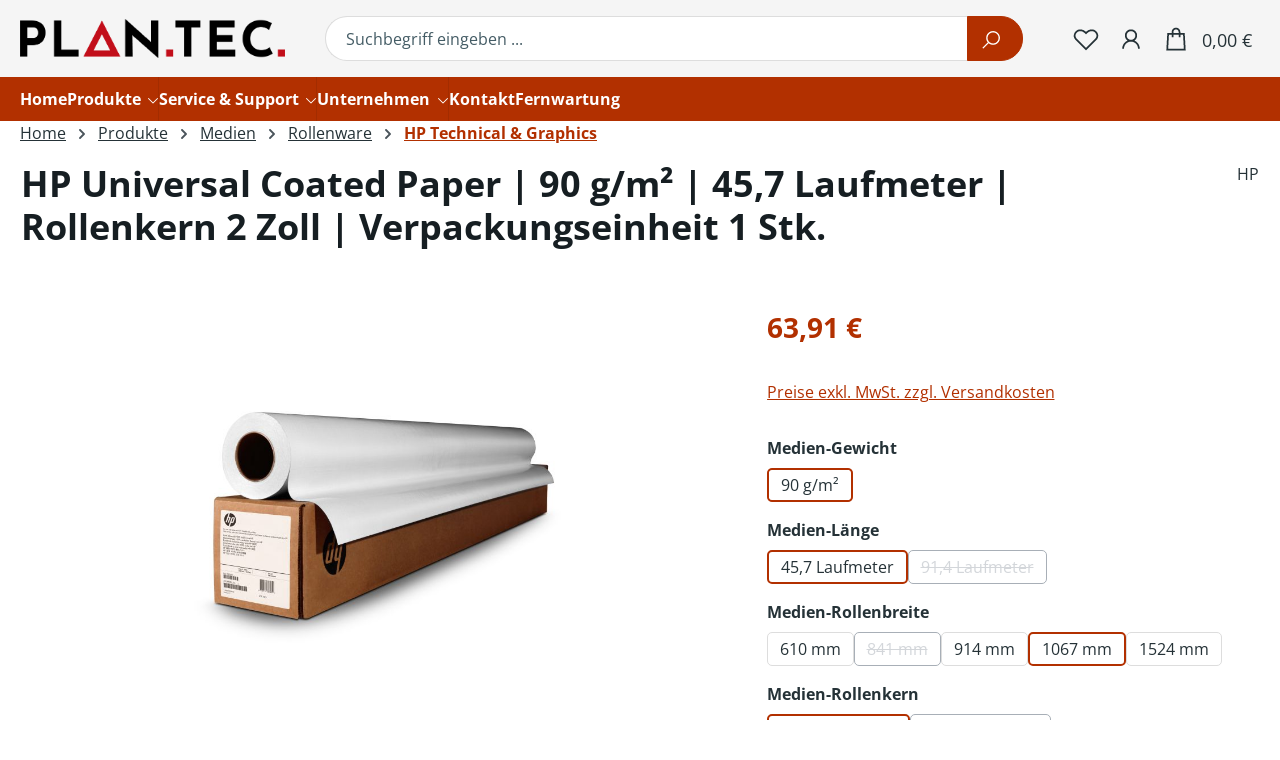

--- FILE ---
content_type: text/html; charset=UTF-8
request_url: https://www.plantec.de/HP-Universal-Coated-Paper-90-g-m2-45-7-Laufmeter-Rollenkern-2-Zoll-Verpackungseinheit-1-Stk./AR004020
body_size: 30195
content:
<!DOCTYPE html>
<html lang="de-DE"
      itemscope="itemscope"
      itemtype="https://schema.org/WebPage">


    
                            
    <head>
                                        <meta charset="utf-8">
            
                            <meta name="viewport"
                      content="width=device-width, initial-scale=1, shrink-to-fit=no">
            
                            <meta name="author"
                      content="">
                <meta name="robots"
                      content="index,follow">
                <meta name="revisit-after"
                      content="15 days">
                <meta name="keywords"
                      content="">
                <meta name="description"
                      content="Erreichen Sie jedes Mal mehr mit konsistenten ErgebnissenEntscheiden Sie sich für dieses wirtschaftliche, recycelbare und FSC®-zertifizierte Druckmaterial, das sich ideal für eine Vielzahl grafischer und technischer Anwendungen eignet, von Präsentationen…">
            
                            <meta property="og:type"
          content="product">
    <meta property="og:site_name"
          content="Plan.tec. GmbH &amp; Co. KG">
    <meta property="og:url"
          content="https://www.plantec.de/HP-Universal-Coated-Paper-90-g-m2-45-7-Laufmeter-Rollenkern-2-Zoll-Verpackungseinheit-1-Stk./AR004020">
    <meta property="og:title"
          content="HP Universal Coated Paper | 90 g/m² | 45,7 Laufmeter | Rollenkern 2 Zoll | Verpackungseinheit 1 Stk. | 90 g/m² | 45,7 Laufmeter | 1067 mm | 2 Zoll | 5,08 cm | AR004020">

    <meta property="og:description"
          content="Erreichen Sie jedes Mal mehr mit konsistenten ErgebnissenEntscheiden Sie sich für dieses wirtschaftliche, recycelbare und FSC®-zertifizierte Druckmaterial, das sich ideal für eine Vielzahl grafischer und technischer Anwendungen eignet, von Präsentationen…">
    <meta property="og:image"
          content="https://www.plantec.de/media/3e/50/a3/1709729312/HP_Papier-Rolle mit Verpackung.jpg?ts=1709729312">

            <meta property="product:brand"
              content="HP">
    
            <meta property="product:price:amount"
          content="63.91">
    <meta property="product:price:currency"
          content="EUR">
    <meta property="product:product_link"
          content="https://www.plantec.de/HP-Universal-Coated-Paper-90-g-m2-45-7-Laufmeter-Rollenkern-2-Zoll-Verpackungseinheit-1-Stk./AR004020">

    <meta name="twitter:card"
          content="product">
    <meta name="twitter:site"
          content="Plan.tec. GmbH &amp; Co. KG">
    <meta name="twitter:title"
          content="HP Universal Coated Paper | 90 g/m² | 45,7 Laufmeter | Rollenkern 2 Zoll | Verpackungseinheit 1 Stk. | 90 g/m² | 45,7 Laufmeter | 1067 mm | 2 Zoll | 5,08 cm | AR004020">
    <meta name="twitter:description"
          content="Erreichen Sie jedes Mal mehr mit konsistenten ErgebnissenEntscheiden Sie sich für dieses wirtschaftliche, recycelbare und FSC®-zertifizierte Druckmaterial, das sich ideal für eine Vielzahl grafischer und technischer Anwendungen eignet, von Präsentationen…">
    <meta name="twitter:image"
          content="https://www.plantec.de/media/3e/50/a3/1709729312/HP_Papier-Rolle mit Verpackung.jpg?ts=1709729312">

    
                            <meta itemprop="copyrightHolder"
                      content="Plan.tec. GmbH &amp; Co. KG">
                <meta itemprop="copyrightYear"
                      content="">
                <meta itemprop="isFamilyFriendly"
                      content="false">
                <meta itemprop="image"
                      content="https://www.plantec.de/media/39/a1/6d/1634819495/PlanTec-LOGO-2021.png?ts=1634819495">
            
                                            <meta name="theme-color"
                      content="#ffffff">
                            
                                                

                
                    <link rel="icon" href="https://www.plantec.de/media/ab/d0/44/1634819924/PlanTec-LOGO-2021_favicon.png?ts=1634819924">
        
                                <link rel="apple-touch-icon"
                  href="https://www.plantec.de/media/ab/d0/44/1634819924/PlanTec-LOGO-2021_favicon.png?ts=1634819924">
                    
            
    
    <link rel="canonical" href="https://www.plantec.de/HP-Universal-Coated-Paper-90-g-m2-45-7-Laufmeter-Rollenkern-2-Zoll-Verpackungseinheit-1-Stk./AR004020">

                    <title itemprop="name">
                    HP Universal Coated Paper | 90 g/m² | 45,7 Laufmeter | Rollenkern 2 Zoll | Verpackungseinheit 1 Stk. | 90 g/m² | 45,7 Laufmeter | 1067 mm | 2 Zoll | 5,08 cm | AR004020            </title>
        
                                                                                <link rel="stylesheet"
                      href="https://www.plantec.de/theme/6b19645aa865b8466f1b88177f598834/css/all.css?1767681402">
                                    

                                        <style>
                    .rhweb-topbar {
    display: none!important;
}

body.is-act-home .content-main p {
  font-size: 16px;
  font-weight: 400;
  line-height: 24px;
  color: #52667a;
}
body.is-act-home .content-main h2 {
  color: #52667a;
  font-size: 28px;
  line-height: 34px;
  font-weight: 600;
}
body.is-act-home .content-main .home-site--contact-wrapper h3 {
  color: #fff !important;
}
body.is-act-home .content-main .home-site--contact-wrapper p {
  color: #fff !important;
  font-size: 20px !important;
  line-height: 25px !important;
  margin-top: 13px;
  margin-bottom: 0;
}
body.is-act-home .content-main .home-site--contact-wrapper svg {
  height: 65px;
  margin-bottom: 40px;
}
body.is-act-home .content-main .home-site--contact-wrapper svg path {
  fill: #fff;
}
body.is-act-home .content-main .home-site--contact-wrapper .contact-wrapper--left {
  float: left;
  width: 50%;
  text-align: center;
  background-color: #334041;
  padding: 50px 0 50px 0;
}
body.is-act-home .content-main .home-site--contact-wrapper .contact-wrapper--right {
  float: right;
  width: 50%;
  text-align: center;
  background-color: #E3000F;
  padding: 50px 0 50px 0;
}

.product-detail-tabs .tab-content .tab-pane {
  box-shadow: none;
}

@media (max-width: 767px) {
  body.is-act-home .content-main .home-site--contact-wrapper .contact-wrapper--left {
    float: none;
    width: 100%;
  }
  body.is-act-home .content-main .home-site--contact-wrapper .contact-wrapper--right {
    float: none;
    width: 100%;
  }
}
.footer-contact-hotline a {
  display: inline-block;
}

a.footer-link:hover {
  text-decoration: underline;
}

p.footer-contact-hotline {
  color: #fff;
}

footer .footer-service-menu-list {
  display: none !important;
}

#addressEditorAccordion form button[type=submit], .checkout-main form button[type=submit] {
  background-color: transparent;
  color: #b23000;
  border-color: transparent;
}
#addressEditorAccordion form button[type=submit] .btn-light .icon, .checkout-main form button[type=submit] .btn-light .icon {
  color: #e3000f !important;
}

#addressEditorAccordion form button[type=submit]:hover span.icon, .checkout-main form button[type=submit]:hover span.icon {
  color: #fff;
}

.is-act-cartpage .checkout-product-table {
  box-shadow: none;
}

.is-act-cartpage .checkout-aside-container {
  box-shadow: none;
}

.is-act-confirmpage .checkout-container, .is-act-finishpage .checkout-container {
  box-shadow: none;
}

.shipping-method-description > p, .payment-method-description > p {
  color: #000;
}

.is-ctl-checkout .py-md-3 {
  display: none;
}

.account-content-main form button[type=submit]:hover {
  background-color: transparent;
  border-color: transparent;
  color: #fff;
  text-decoration: underline;
}

.is-ctl-accountorder .dropdown-menu.order-table-header-context-menu-content {
  background-color: #e3000f;
}

.is-ctl-accountprofile .account-content-main, .is-ctl-address .account-content-main, .is-ctl-accountpayment .account-content-main, .is-ctl-accountorder .account-content-main {
  box-shadow: none;
}

.is-ctl-accountprofile .account-aside, .is-ctl-address .account-aside, .is-ctl-accountpayment .account-aside, .is-ctl-accountorder .account-aside {
  box-shadow: none;
}
.fett1 {
	font-size: 24px;
}
.fettrot {
	font-size: 24px;
	color: red;
}
p.footer-contact-hotline {
    color: #334141;
}
                </style>
                        

            <link rel="stylesheet" href="https://cdnjs.cloudflare.com/ajax/libs/font-awesome/5.15.4/css/all.min.css" crossorigin="anonymous"/>
    
            <link rel="stylesheet" href="https://www.plantec.de/bundles/moorlfoundation/storefront/css/animate.min.css?1767681249">
    
    
            <script type="application/javascript">window.moorlAnimationZIndex = "9000";</script>
    
            <style>
            :root {
                --moorl-advanced-search-width: 600px;
            }
        </style>
    
                    
    <script>
        window.features = JSON.parse('\u007B\u0022V6_5_0_0\u0022\u003Atrue,\u0022v6.5.0.0\u0022\u003Atrue,\u0022V6_6_0_0\u0022\u003Atrue,\u0022v6.6.0.0\u0022\u003Atrue,\u0022V6_7_0_0\u0022\u003Atrue,\u0022v6.7.0.0\u0022\u003Atrue,\u0022V6_8_0_0\u0022\u003Afalse,\u0022v6.8.0.0\u0022\u003Afalse,\u0022DISABLE_VUE_COMPAT\u0022\u003Atrue,\u0022disable.vue.compat\u0022\u003Atrue,\u0022ACCESSIBILITY_TWEAKS\u0022\u003Atrue,\u0022accessibility.tweaks\u0022\u003Atrue,\u0022TELEMETRY_METRICS\u0022\u003Afalse,\u0022telemetry.metrics\u0022\u003Afalse,\u0022FLOW_EXECUTION_AFTER_BUSINESS_PROCESS\u0022\u003Afalse,\u0022flow.execution.after.business.process\u0022\u003Afalse,\u0022PERFORMANCE_TWEAKS\u0022\u003Afalse,\u0022performance.tweaks\u0022\u003Afalse,\u0022CACHE_CONTEXT_HASH_RULES_OPTIMIZATION\u0022\u003Afalse,\u0022cache.context.hash.rules.optimization\u0022\u003Afalse,\u0022CACHE_REWORK\u0022\u003Afalse,\u0022cache.rework\u0022\u003Afalse,\u0022DEFERRED_CART_ERRORS\u0022\u003Afalse,\u0022deferred.cart.errors\u0022\u003Afalse,\u0022PRODUCT_ANALYTICS\u0022\u003Afalse,\u0022product.analytics\u0022\u003Afalse,\u0022REPEATED_PAYMENT_FINALIZE\u0022\u003Afalse,\u0022repeated.payment.finalize\u0022\u003Afalse,\u0022METEOR_TEXT_EDITOR\u0022\u003Afalse,\u0022meteor.text.editor\u0022\u003Afalse\u007D');
    </script>
        
                                                                    
            <script>
                                    window.gtagActive = true;
                    window.gtagURL = 'https://www.googletagmanager.com/gtag/js?id=UA-20611796-1';
                                        window.controllerName = 'product';
                                        window.actionName = 'index';
                    window.activeRoute = 'frontend.detail.page';
                    window.trackOrders = '1';
                    window.gtagTrackingId = 'UA-20611796-1';
                    window.dataLayer = window.dataLayer || [];
                    window.gtagConfig = {
                        'anonymize_ip': '1',
                        'cookie_domain': 'none',
                        'cookie_prefix': '_swag_ga',
                    };

                    function gtag() { dataLayer.push(arguments); }
                            </script>
            
                        <script>
                (() => {
                    const analyticsStorageEnabled = document.cookie.split(';').some((item) => item.trim().includes('google-analytics-enabled=1'));
                    const adsEnabled = document.cookie.split(';').some((item) => item.trim().includes('google-ads-enabled=1'));

                    // Always set default consent (only denied is allowed with default)
                    gtag('consent', 'default', {
                        'ad_user_data': 'denied',
                        'ad_storage': 'denied',
                        'ad_personalization': 'denied',
                        'analytics_storage': 'denied'
                    });

                    // Only update consents that were granted
                    const consentUpdate = {};

                    if (adsEnabled) {
                        consentUpdate.ad_user_data = 'granted';
                        consentUpdate.ad_storage = 'granted';
                        consentUpdate.ad_personalization = 'granted';
                    }

                    if (analyticsStorageEnabled) {
                        consentUpdate.analytics_storage = 'granted';
                    }

                    if (Object.keys(consentUpdate).length > 0) {
                        gtag('consent', 'update', consentUpdate);
                    }
                })();
            </script>
                    

                        <script>
                window.mediameetsFacebookPixelData = new Map();
            </script>
            
                            
            
                
                                    <script>
                    window.useDefaultCookieConsent = true;
                </script>
                    
                                <script>
                window.activeNavigationId = '018ad52fcd3c718686d75a0a85ee3484';
                window.activeRoute = 'frontend.detail.page';
                window.activeRouteParameters = '\u007B\u0022_httpCache\u0022\u003Atrue,\u0022productId\u0022\u003A\u0022018adacfc578701b95b3b2a5e705e0cc\u0022\u007D';
                window.router = {
                    'frontend.cart.offcanvas': '/checkout/offcanvas',
                    'frontend.cookie.offcanvas': '/cookie/offcanvas',
                    'frontend.cookie.groups': '/cookie/groups',
                    'frontend.checkout.finish.page': '/checkout/finish',
                    'frontend.checkout.info': '/widgets/checkout/info',
                    'frontend.menu.offcanvas': '/widgets/menu/offcanvas',
                    'frontend.cms.page': '/widgets/cms',
                    'frontend.cms.navigation.page': '/widgets/cms/navigation',
                    'frontend.country.country-data': '/country/country-state-data',
                    'frontend.app-system.generate-token': '/app-system/Placeholder/generate-token',
                    'frontend.gateway.context': '/gateway/context',
                    'frontend.cookie.consent.offcanvas': '/cookie/consent-offcanvas',
                    'frontend.account.login.page': '/account/login',
                    };
                window.salesChannelId = '16404c5def2f439c8358a0a161f2ac42';
            </script>
        
                                <script>
                
                window.breakpoints = JSON.parse('\u007B\u0022xs\u0022\u003A0,\u0022sm\u0022\u003A576,\u0022md\u0022\u003A768,\u0022lg\u0022\u003A992,\u0022xl\u0022\u003A1200,\u0022xxl\u0022\u003A1400\u007D');
            </script>
        
                                    <script>
                    window.customerLoggedInState = 0;

                    window.wishlistEnabled = 1;
                </script>
                    
                        
                        
    <script>
        window.validationMessages = JSON.parse('\u007B\u0022required\u0022\u003A\u0022Die\u0020Eingabe\u0020darf\u0020nicht\u0020leer\u0020sein.\u0022,\u0022email\u0022\u003A\u0022Ung\\u00fcltige\u0020E\u002DMail\u002DAdresse.\u0020Die\u0020E\u002DMail\u0020ben\\u00f6tigt\u0020das\u0020Format\u0020\\\u0022nutzer\u0040beispiel.de\\\u0022.\u0022,\u0022confirmation\u0022\u003A\u0022Ihre\u0020Eingaben\u0020sind\u0020nicht\u0020identisch.\u0022,\u0022minLength\u0022\u003A\u0022Die\u0020Eingabe\u0020ist\u0020zu\u0020kurz.\u0022,\u0022grecaptcha\u0022\u003A\u0022Bitte\u0020akzeptieren\u0020Sie\u0020die\u0020technisch\u0020erforderlichen\u0020Cookies,\u0020um\u0020die\u0020reCAPTCHA\u002D\\u00dcberpr\\u00fcfung\u0020zu\u0020erm\\u00f6glichen.\u0022\u007D');
    </script>
        
                                                            <script>
                        window.themeJsPublicPath = 'https://www.plantec.de/theme/6b19645aa865b8466f1b88177f598834/js/';
                    </script>
                                            <script type="text/javascript" src="https://www.plantec.de/theme/6b19645aa865b8466f1b88177f598834/js/storefront/storefront.js?1767681403" defer></script>
                                            <script type="text/javascript" src="https://www.plantec.de/theme/6b19645aa865b8466f1b88177f598834/js/swag-pay-pal/swag-pay-pal.js?1767681403" defer></script>
                                            <script type="text/javascript" src="https://www.plantec.de/theme/6b19645aa865b8466f1b88177f598834/js/bst-register-type6/bst-register-type6.js?1767681403" defer></script>
                                            <script type="text/javascript" src="https://www.plantec.de/theme/6b19645aa865b8466f1b88177f598834/js/nimbits-price-on-request-next/nimbits-price-on-request-next.js?1767681403" defer></script>
                                            <script type="text/javascript" src="https://www.plantec.de/theme/6b19645aa865b8466f1b88177f598834/js/moorl-foundation/moorl-foundation.js?1767681403" defer></script>
                                            <script type="text/javascript" src="https://www.plantec.de/theme/6b19645aa865b8466f1b88177f598834/js/moorl-forms/moorl-forms.js?1767681403" defer></script>
                                            <script type="text/javascript" src="https://www.plantec.de/theme/6b19645aa865b8466f1b88177f598834/js/moorl-forms-classic/moorl-forms-classic.js?1767681403" defer></script>
                                            <script type="text/javascript" src="https://www.plantec.de/theme/6b19645aa865b8466f1b88177f598834/js/mediameets-fb-pixel/mediameets-fb-pixel.js?1767681403" defer></script>
                                            <script type="text/javascript" src="https://www.plantec.de/theme/6b19645aa865b8466f1b88177f598834/js/cogi-app-linked-in-pixel/cogi-app-linked-in-pixel.js?1767681403" defer></script>
                                            <script type="text/javascript" src="https://www.plantec.de/theme/6b19645aa865b8466f1b88177f598834/js/r-h-web-tronic/r-h-web-tronic.js?1767681403" defer></script>
                                            <script type="text/javascript" src="https://www.plantec.de/theme/6b19645aa865b8466f1b88177f598834/js/swag-pay-pal/swag-pay-pal.js?1767681403" defer></script>
                                            <script type="text/javascript" src="https://www.plantec.de/theme/6b19645aa865b8466f1b88177f598834/js/bst-register-type6/bst-register-type6.js?1767681403" defer></script>
                                            <script type="text/javascript" src="https://www.plantec.de/theme/6b19645aa865b8466f1b88177f598834/js/nimbits-price-on-request-next/nimbits-price-on-request-next.js?1767681403" defer></script>
                                            <script type="text/javascript" src="https://www.plantec.de/theme/6b19645aa865b8466f1b88177f598834/js/moorl-foundation/moorl-foundation.js?1767681403" defer></script>
                                            <script type="text/javascript" src="https://www.plantec.de/theme/6b19645aa865b8466f1b88177f598834/js/moorl-forms/moorl-forms.js?1767681403" defer></script>
                                            <script type="text/javascript" src="https://www.plantec.de/theme/6b19645aa865b8466f1b88177f598834/js/moorl-forms-classic/moorl-forms-classic.js?1767681403" defer></script>
                                            <script type="text/javascript" src="https://www.plantec.de/theme/6b19645aa865b8466f1b88177f598834/js/mediameets-fb-pixel/mediameets-fb-pixel.js?1767681403" defer></script>
                                            <script type="text/javascript" src="https://www.plantec.de/theme/6b19645aa865b8466f1b88177f598834/js/cogi-app-linked-in-pixel/cogi-app-linked-in-pixel.js?1767681403" defer></script>
                                                        

    
        </head>

            <body class="    is-ctl-product is-act-index is-active-route-frontend-detail-page  rhweb-custom-cookie    rhweb-header-layout-default
">

            
                
    
    
            <div id="page-top" class="skip-to-content bg-primary-subtle text-primary-emphasis overflow-hidden" tabindex="-1">
            <div class="container skip-to-content-container d-flex justify-content-center visually-hidden-focusable">
                                                                                        <a href="#content-main" class="skip-to-content-link d-inline-flex text-decoration-underline m-1 p-2 fw-bold gap-2">
                                Zum Hauptinhalt springen
                            </a>
                                            
                                                                        <a href="#header-main-search-input" class="skip-to-content-link d-inline-flex text-decoration-underline m-1 p-2 fw-bold gap-2 d-none d-sm-block">
                                Zur Suche springen
                            </a>
                                            
                                                                        <a href="#main-navigation-menu" class="skip-to-content-link d-inline-flex text-decoration-underline m-1 p-2 fw-bold gap-2 d-none d-lg-block">
                                Zur Hauptnavigation springen
                            </a>
                                                                        </div>
        </div>
        
        <div id="data-cogi-app-linked-in" data-cogi-app-linked-in data-cogi-app-linked-in-options="{&quot;linkedInId&quot;:&quot;8500425&quot;}" ></div>
                                    <noscript class="noscript-main">
                
    <div role="alert"
         aria-live="polite"
         class="alert alert-info d-flex align-items-center">

                                                                        
                                                                                                                                                                        
            <span class="icon icon-info" aria-hidden="true">
                                        <svg xmlns="http://www.w3.org/2000/svg" xmlns:xlink="http://www.w3.org/1999/xlink" width="24" height="24" viewBox="0 0 24 24"><defs><path d="M12 7c.5523 0 1 .4477 1 1s-.4477 1-1 1-1-.4477-1-1 .4477-1 1-1zm1 9c0 .5523-.4477 1-1 1s-1-.4477-1-1v-5c0-.5523.4477-1 1-1s1 .4477 1 1v5zm11-4c0 6.6274-5.3726 12-12 12S0 18.6274 0 12 5.3726 0 12 0s12 5.3726 12 12zM12 2C6.4772 2 2 6.4772 2 12s4.4772 10 10 10 10-4.4772 10-10S17.5228 2 12 2z" id="icons-default-info" /></defs><use xlink:href="#icons-default-info" fill="#758CA3" fill-rule="evenodd" /></svg>
                    </span>
    
                                                        
                                    
                    <div class="alert-content-container">
                                                    
                                                            Um unseren Shop in vollem Umfang nutzen zu können, empfehlen wir Ihnen Javascript in Ihrem Browser zu aktivieren.
                                    
                                                                </div>
            </div>
            </noscript>
        
                                
    
        <header class="header-main">
                            <div class="container">
                                    <div class="top-bar d-none d-lg-block">
        
                        </div>
    
        <div class="container">
                <div class="row align-items-center header-row">
                            <div class="col-12 col-lg-auto header-logo-col pb-sm-2 my-3 m-lg-0">
                        <div class="header-logo-main text-center">
                    <a class="header-logo-main-link"
               href="/"
               title="Zur Startseite gehen">
                                    <picture class="header-logo-picture d-block m-auto">
                                                                            
                                                                            
                                                                                    <img src="https://www.plantec.de/media/39/a1/6d/1634819495/PlanTec-LOGO-2021.png?ts=1634819495"
                                     alt="Zur Startseite gehen"
                                     class="img-fluid header-logo-main-img">
                                                                        </picture>
                            </a>
            </div>
                </div>
            
                <div class="col-12 col-sm header-search-col">
        <div class="row">
            <div class="col-sm-auto d-none d-sm-block d-lg-none">
                                                                    <div class="nav-main-toggle">
                                                                            <button
                                            class="btn nav-main-toggle-btn header-actions-btn"
                                            type="button"
                                            data-off-canvas-menu="true"
                                            aria-label="Menü"
                                        >
                                                                                                                                                                                                                
                    
                    <span class="icon icon-stack" aria-hidden="true">
                                        <svg xmlns="http://www.w3.org/2000/svg" viewBox="0 0 32 32"><path d="M 4 7 L 4 9 L 28 9 L 28 7 Z M 4 15 L 4 17 L 28 17 L 28 15 Z M 4 23 L 4 25 L 28 25 L 28 23 Z"/></svg>
                    </span>
            
                                                                                        </button>
                                                                    </div>
                            
                            </div>

                            <div class="col">
                    
    <div class="collapse"
         id="searchCollapse">
        <div class="header-search my-2 m-sm-auto">
                            <form action="/search"
                      method="get"
                      data-search-widget="true"
                      data-search-widget-options="{&quot;searchWidgetMinChars&quot;:2}"
                      data-url="/suggest?search="
                      class="header-search-form js-search-form">
                                            <div class="input-group">
                                                            <input
                                    type="search"
                                    id="header-main-search-input"
                                    name="search"
                                    class="form-control header-search-input"
                                    autocomplete="off"
                                    autocapitalize="off"
                                    placeholder="Suchbegriff eingeben ..."
                                    aria-label="Suchbegriff eingeben ..."
                                    role="combobox"
                                    aria-autocomplete="list"
                                    aria-controls="search-suggest-listbox"
                                    aria-expanded="false"
                                    aria-describedby="search-suggest-result-info"
                                    value="">
                            
                                                            <button type="submit"
                                        class="btn header-search-btn"
                                        aria-label="Suchen">
                                    <span class="header-search-icon">
                                                                                                                                                            
                    
                    <span class="icon icon-search" aria-hidden="true">
                                        <svg xmlns="http://www.w3.org/2000/svg" viewBox="0 0 32 32"><path d="M 19 3 C 13.488281 3 9 7.488281 9 13 C 9 15.394531 9.839844 17.589844 11.25 19.3125 L 3.28125 27.28125 L 4.71875 28.71875 L 12.6875 20.75 C 14.410156 22.160156 16.605469 23 19 23 C 24.511719 23 29 18.511719 29 13 C 29 7.488281 24.511719 3 19 3 Z M 19 5 C 23.429688 5 27 8.570313 27 13 C 27 17.429688 23.429688 21 19 21 C 14.570313 21 11 17.429688 11 13 C 11 8.570313 14.570313 5 19 5 Z"/></svg>
                    </span>
            
                                        </span>
                                </button>
                            
                                                            <button class="btn header-close-btn js-search-close-btn d-none"
                                        type="button"
                                        aria-label="Die Dropdown-Suche schließen">
                                    <span class="header-close-icon">
                                                                                                                                                            
            <span class="icon icon-x" aria-hidden="true">
                                        <svg xmlns="http://www.w3.org/2000/svg" xmlns:xlink="http://www.w3.org/1999/xlink" width="24" height="24" viewBox="0 0 24 24"><defs><path d="m10.5858 12-7.293-7.2929c-.3904-.3905-.3904-1.0237 0-1.4142.3906-.3905 1.0238-.3905 1.4143 0L12 10.5858l7.2929-7.293c.3905-.3904 1.0237-.3904 1.4142 0 .3905.3906.3905 1.0238 0 1.4143L13.4142 12l7.293 7.2929c.3904.3905.3904 1.0237 0 1.4142-.3906.3905-1.0238.3905-1.4143 0L12 13.4142l-7.2929 7.293c-.3905.3904-1.0237.3904-1.4142 0-.3905-.3906-.3905-1.0238 0-1.4143L10.5858 12z" id="icons-default-x" /></defs><use xlink:href="#icons-default-x" fill="#758CA3" fill-rule="evenodd" /></svg>
                    </span>
    
                                        </span>
                                </button>
                                                    </div>
                                    </form>
                    </div>
    </div>
                </div>
                    </div>
    </div>

                            <div class="col-12 order-1 col-sm-auto order-sm-2 header-actions-col">
                    <div class="row g-0">
                                                    <div class="col d-sm-none">
                                <div class="menu-button">
                                                                            <button
                                            class="btn nav-main-toggle-btn header-actions-btn"
                                            type="button"
                                            data-off-canvas-menu="true"
                                            aria-label="Menü"
                                        >
                                                                                                                                                                                                                
                    
                    <span class="icon icon-stack" aria-hidden="true">
                                        <svg xmlns="http://www.w3.org/2000/svg" viewBox="0 0 32 32"><path d="M 4 7 L 4 9 L 28 9 L 28 7 Z M 4 15 L 4 17 L 28 17 L 28 15 Z M 4 23 L 4 25 L 28 25 L 28 23 Z"/></svg>
                    </span>
            
                                                                                        </button>
                                                                    </div>
                            </div>
                        
                                                                <div class="col-auto d-sm-none">
                                <div class="search-toggle">
                                    <button class="btn header-actions-btn search-toggle-btn js-search-toggle-btn collapsed"
                                            type="button"
                                            data-bs-toggle="collapse"
                                            data-bs-target="#searchCollapse"
                                            aria-expanded="false"
                                            aria-controls="searchCollapse"
                                            aria-label="Suchen">
                                                                                                                                                            
                    
                    <span class="icon icon-search" aria-hidden="true">
                                        <svg xmlns="http://www.w3.org/2000/svg" viewBox="0 0 32 32"><path d="M 19 3 C 13.488281 3 9 7.488281 9 13 C 9 15.394531 9.839844 17.589844 11.25 19.3125 L 3.28125 27.28125 L 4.71875 28.71875 L 12.6875 20.75 C 14.410156 22.160156 16.605469 23 19 23 C 24.511719 23 29 18.511719 29 13 C 29 7.488281 24.511719 3 19 3 Z M 19 5 C 23.429688 5 27 8.570313 27 13 C 27 17.429688 23.429688 21 19 21 C 14.570313 21 11 17.429688 11 13 C 11 8.570313 14.570313 5 19 5 Z"/></svg>
                    </span>
            
                                        </button>
                                </div>
                            </div>
                        
    
                                                                                    <div class="col-auto">
                                    <div class="header-wishlist">
                                        <a class="btn header-wishlist-btn header-actions-btn"
                                           href="/wishlist"
                                           title="Merkzettel"
                                           aria-labelledby="wishlist-basket-live-area"
                                        >
                                                
            <span class="header-wishlist-icon">
                                                                                                                                
                    
                    <span class="icon icon-heart" aria-hidden="true">
                                        <svg xmlns="http://www.w3.org/2000/svg" viewBox="0 0 32 32"><path d="M 9.5 5 C 5.363281 5 2 8.402344 2 12.5 C 2 13.929688 2.648438 15.167969 3.25 16.0625 C 3.851563 16.957031 4.46875 17.53125 4.46875 17.53125 L 15.28125 28.375 L 16 29.09375 L 16.71875 28.375 L 27.53125 17.53125 C 27.53125 17.53125 30 15.355469 30 12.5 C 30 8.402344 26.636719 5 22.5 5 C 19.066406 5 16.855469 7.066406 16 7.9375 C 15.144531 7.066406 12.933594 5 9.5 5 Z M 9.5 7 C 12.488281 7 15.25 9.90625 15.25 9.90625 L 16 10.75 L 16.75 9.90625 C 16.75 9.90625 19.511719 7 22.5 7 C 25.542969 7 28 9.496094 28 12.5 C 28 14.042969 26.125 16.125 26.125 16.125 L 16 26.25 L 5.875 16.125 C 5.875 16.125 5.390625 15.660156 4.90625 14.9375 C 4.421875 14.214844 4 13.273438 4 12.5 C 4 9.496094 6.457031 7 9.5 7 Z"/></svg>
                    </span>
            
            </span>
    
    
    
    <span class="badge bg-primary header-wishlist-badge"
          id="wishlist-basket"
          data-wishlist-storage="true"
          data-wishlist-storage-options="{&quot;listPath&quot;:&quot;\/wishlist\/list&quot;,&quot;mergePath&quot;:&quot;\/wishlist\/merge&quot;,&quot;pageletPath&quot;:&quot;\/wishlist\/merge\/pagelet&quot;}"
          data-wishlist-widget="true"
          data-wishlist-widget-options="{&quot;showCounter&quot;:true}"
          aria-labelledby="wishlist-basket-live-area"
    ></span>

    <span class="visually-hidden"
          id="wishlist-basket-live-area"
          data-wishlist-live-area-text="Du hast %counter% Produkte auf dem Merkzettel"
          aria-live="polite"
    ></span>
                                        </a>
                                    </div>
                                </div>
                                                    
                                                    <div class="col-auto">
                                <div class="account-menu">
                                        <div class="dropdown">
                    <button class="btn account-menu-btn header-actions-btn"
                    type="button"
                    id="accountWidget"
                    data-account-menu="true"
                    data-bs-toggle="dropdown"
                    aria-haspopup="true"
                    aria-expanded="false"
                    aria-label="Ihr Konto"
                    title="Ihr Konto">
                                                                                                                                    
                    
                    <span class="icon icon-avatar" aria-hidden="true">
                                        <svg xmlns="http://www.w3.org/2000/svg" viewBox="0 0 32 32"><path d="M 16 5 C 12.144531 5 9 8.144531 9 12 C 9 14.410156 10.230469 16.550781 12.09375 17.8125 C 8.527344 19.34375 6 22.882813 6 27 L 8 27 C 8 22.570313 11.570313 19 16 19 C 20.429688 19 24 22.570313 24 27 L 26 27 C 26 22.882813 23.472656 19.34375 19.90625 17.8125 C 21.769531 16.550781 23 14.410156 23 12 C 23 8.144531 19.855469 5 16 5 Z M 16 7 C 18.773438 7 21 9.226563 21 12 C 21 14.773438 18.773438 17 16 17 C 13.226563 17 11 14.773438 11 12 C 11 9.226563 13.226563 7 16 7 Z"/></svg>
                    </span>
            
                </button>
        
                    <div class="dropdown-menu dropdown-menu-end account-menu-dropdown js-account-menu-dropdown"
                 aria-labelledby="accountWidget">
                

        
            <div class="offcanvas-header">
                            <button class="btn btn-secondary offcanvas-close js-offcanvas-close">
                                                                                                                                                                
            <span class="icon icon-x icon-sm" aria-hidden="true">
                                        <svg xmlns="http://www.w3.org/2000/svg" xmlns:xlink="http://www.w3.org/1999/xlink" width="24" height="24" viewBox="0 0 24 24"><use xlink:href="#icons-default-x" fill="#758CA3" fill-rule="evenodd" /></svg>
                    </span>
    
                        
                                            Menü schließen
                                    </button>
                    </div>
    
            <div class="offcanvas-body">
                <div class="account-menu">
                                    <div class="dropdown-header account-menu-header">
                    Ihr Konto
                </div>
                    
                                    <div class="account-menu-login">
                                            <a href="/account/login"
                           title="Anmelden"
                           class="btn btn-primary account-menu-login-button">
                            Anmelden
                        </a>
                    
                                            <div class="account-menu-register">
                            oder
                            <a href="/account/login"
                               title="Registrieren">
                                registrieren
                            </a>
                        </div>
                                    </div>
                    
                    <div class="account-menu-links">
                    <div class="header-account-menu">
        <div class="card account-menu-inner">
                                        
                                                <nav class="list-group list-group-flush account-aside-list-group">
                                                                                    <a href="/account"
                                   title="Übersicht"
                                   class="list-group-item list-group-item-action account-aside-item"
                                   >
                                    Übersicht
                                </a>
                            
                                                            <a href="/account/profile"
                                   title="Persönliches Profil"
                                   class="list-group-item list-group-item-action account-aside-item"
                                   >
                                    Persönliches Profil
                                </a>
                            
                                                                                                                            <a href="/account/address"
                                   title="Adressen"
                                   class="list-group-item list-group-item-action account-aside-item"
                                   >
                                    Adressen
                                </a>
                            
                                                            <a href="/account/order"
                                   title="Bestellungen"
                                   class="list-group-item list-group-item-action account-aside-item"
                                   >
                                    Bestellungen
                                </a>
                                                                        </nav>
                            
                                                </div>
    </div>
            </div>
            </div>
        </div>
                </div>
            </div>
                                </div>
                            </div>
                        
                                                    <div class="col-auto">
                                <div
                                    class="header-cart"
                                    data-off-canvas-cart="true"
                                >
                                    <a
                                        class="btn header-cart-btn header-actions-btn"
                                        href="/checkout/cart"
                                        data-cart-widget="true"
                                        title="Warenkorb"
                                        aria-labelledby="cart-widget-aria-label"
                                        aria-haspopup="true"
                                    >
                                        
                <span class="header-cart-icon">
                                                                                                                            
                    
                    <span class="icon icon-bag" aria-hidden="true">
                                        <svg xmlns="http://www.w3.org/2000/svg" viewBox="0 0 32 32"><path d="M 16 3 C 13.253906 3 11 5.253906 11 8 L 11 9 L 6.0625 9 L 6 9.9375 L 5 27.9375 L 4.9375 29 L 27.0625 29 L 27 27.9375 L 26 9.9375 L 25.9375 9 L 21 9 L 21 8 C 21 5.253906 18.746094 3 16 3 Z M 16 5 C 17.65625 5 19 6.34375 19 8 L 19 9 L 13 9 L 13 8 C 13 6.34375 14.34375 5 16 5 Z M 7.9375 11 L 11 11 L 11 14 L 13 14 L 13 11 L 19 11 L 19 14 L 21 14 L 21 11 L 24.0625 11 L 24.9375 27 L 7.0625 27 Z"/></svg>
                    </span>
            
        </span>
        <span class="header-cart-total d-none d-sm-inline-block ms-sm-2">
        0,00 €
    </span>

        <span
        class="visually-hidden"
        id="cart-widget-aria-label"
    >
        Warenkorb enthält 0 Positionen. Der Gesamtwert beträgt 0,00 €.
    </span>

                                        </a>
                                </div>
                            </div>
                                            </div>
                </div>
                    </div>
    
    </div>
                </div>
                    </header>
    
            <div class="nav-main">
                                <div class="container">
        
                    <nav class="navbar navbar-expand-lg main-navigation-menu"
                 id="main-navigation-menu"
                 itemscope="itemscope"
                 itemtype="https://schema.org/SiteNavigationElement"
                 data-navbar="true"
                 data-navbar-options="{&quot;pathIdList&quot;:[&quot;3381df6b1e3e4c11888464f55cde9be5&quot;,&quot;9ac862ed946b4953b4a01f8c6acc8cc7&quot;,&quot;018abc21d856707dad830eb2a0c85d7e&quot;]}"
                 aria-label="Hauptnavigation"
            >
                <div class="collapse navbar-collapse" id="main_nav">
                    <ul class="navbar-nav main-navigation-menu-list flex-wrap">
                        
                                        <li class="nav-item nav-item-41566e0c19e54fb896261a4205519255">
            <a class="nav-link main-navigation-link home-link root nav-item-41566e0c19e54fb896261a4205519255-link"
               href="/"
               itemprop="url"
               title="Home">
                                <span itemprop="name" class="main-navigation-link-text">Home</span>
            </a>
        </li>
    
                                                                                                                                                                                                                    
                                                                                                            <li class="nav-item nav-item-3381df6b1e3e4c11888464f55cde9be5 dropdown position-static">
                                                                                            <a class="nav-link nav-item-3381df6b1e3e4c11888464f55cde9be5-link root main-navigation-link p-2 dropdown-toggle"
                                                   href="https://www.plantec.de/Produkte/"
                                                   data-bs-toggle="dropdown"                                                                                                      itemprop="url"
                                                   title="Produkte"
                                                >
                                                                                                            <span itemprop="name" class="main-navigation-link-text">Produkte</span>
                                                                                                    </a>
                                            
                                                                                                                                                <div class="dropdown-menu w-100 p-4">
                                                                
                        <div class="row">
                            <div class="col">
                    <div class="navigation-flyout-category-link">
                                                                                    <a href="https://www.plantec.de/Produkte/"
                                   itemprop="url"
                                   title="Produkte">
                                                                            Zur Kategorie Produkte
                                                                    </a>
                                                                        </div>
                </div>
            
                            <div class="col-auto">
                    <button class="navigation-flyout-close js-close-flyout-menu btn-close" aria-label="Menü schließen">
                                                                                                                            </button>
                </div>
                    </div>
    
    
        <div class="navigation-flyout-content row">
                                                    <div class="col-8 col-xl-9">
                    <div class="">
                                                        
                
    <div class="row navigation-flyout-categories is-level-0">
                                                        
                            <div class="col-4 ">
                                                                        <a class="nav-item nav-item-018f38a5586c7786a9c90dfc614adc3f nav-link nav-item-018f38a5586c7786a9c90dfc614adc3f-link navigation-flyout-link is-level-0"
                               href="https://www.plantec.de/Produkte/Grossformat-Drucker/"
                               itemprop="url"
                                                              title="Großformat-Drucker">
                                <span itemprop="name">Großformat-Drucker</span>
                            </a>
                                            
                                                                            
    
    <div class="navigation-flyout-categories is-level-1">
                                                        
                            <div class="">
                                                                        <a class="nav-item nav-item-0e9f7b80607f402d87fabe267011e498 nav-link nav-item-0e9f7b80607f402d87fabe267011e498-link navigation-flyout-link is-level-1"
                               href="https://www.plantec.de/Produkte/Grossformat-Drucker/Canon-Grossformatdrucker/"
                               itemprop="url"
                                                              title="Canon Großformatdrucker">
                                <span itemprop="name">Canon Großformatdrucker</span>
                            </a>
                                            
                                                                                </div>
                                                                    
                            <div class="navigation-flyout-col">
                                                                        <a class="nav-item nav-item-018f38a6e305781388e52d81c2fbb6f4 nav-link nav-item-018f38a6e305781388e52d81c2fbb6f4-link navigation-flyout-link is-level-1"
                               href="https://www.plantec.de/Produkte/Grossformat-Drucker/HP-Grossformatdrucker/"
                               itemprop="url"
                                                              title="HP Großformatdrucker">
                                <span itemprop="name">HP Großformatdrucker</span>
                            </a>
                                            
                                                                            
    
    <div class="navigation-flyout-categories is-level-2">
                                                        
                            <div class="">
                                                                        <a class="nav-item nav-item-018f38b0e05e7a4db5b1eb0fa95490d1 nav-link nav-item-018f38b0e05e7a4db5b1eb0fa95490d1-link navigation-flyout-link is-level-2"
                               href="https://www.plantec.de/Produkte/Grossformat-Drucker/HP-Grossformatdrucker/HP-DesignJet-T-Serie/"
                               itemprop="url"
                                                              title="HP DesignJet T-Serie">
                                <span itemprop="name">HP DesignJet T-Serie</span>
                            </a>
                                            
                                                                                </div>
                                                                    
                            <div class="navigation-flyout-col">
                                                                        <a class="nav-item nav-item-018f38b1592b779f884f71a56d4a3df4 nav-link nav-item-018f38b1592b779f884f71a56d4a3df4-link navigation-flyout-link is-level-2"
                               href="https://www.plantec.de/Produkte/Grossformat-Drucker/HP-Grossformatdrucker/HP-DesignJet-Z-Serie/"
                               itemprop="url"
                                                              title="HP DesignJet Z-Serie">
                                <span itemprop="name">HP DesignJet Z-Serie</span>
                            </a>
                                            
                                                                                </div>
                                                                    
                            <div class="navigation-flyout-col">
                                                                        <a class="nav-item nav-item-018f38b1931978e0842456006ccf91ae nav-link nav-item-018f38b1931978e0842456006ccf91ae-link navigation-flyout-link is-level-2"
                               href="https://www.plantec.de/Produkte/Grossformat-Drucker/HP-Grossformatdrucker/HP-DesignJet-XL-Serie/"
                               itemprop="url"
                                                              title="HP DesignJet XL-Serie">
                                <span itemprop="name">HP DesignJet XL-Serie</span>
                            </a>
                                            
                                                                                </div>
                                                                    
                            <div class="">
                                                                        <a class="nav-item nav-item-018f38b1c6d873fb938eecd27d57a0a9 nav-link nav-item-018f38b1c6d873fb938eecd27d57a0a9-link navigation-flyout-link is-level-2"
                               href="https://www.plantec.de/Produkte/Grossformat-Drucker/HP-Grossformatdrucker/HP-DesignJet-Zubehoer/"
                               itemprop="url"
                                                              title="HP DesignJet Zubehör">
                                <span itemprop="name">HP DesignJet Zubehör</span>
                            </a>
                                            
                                                                                </div>
                                                                    
                            <div class="navigation-flyout-col">
                                                                        <a class="nav-item nav-item-475ba43adc1044a2ad11bc7c3bfe5b41 nav-link nav-item-475ba43adc1044a2ad11bc7c3bfe5b41-link navigation-flyout-link is-level-2"
                               href="https://www.plantec.de/Produkte/Grossformat-Drucker/HP-Grossformatdrucker/HP-Pagewide-XL-Drucker/"
                               itemprop="url"
                                                              title="HP Pagewide XL Drucker">
                                <span itemprop="name">HP Pagewide XL Drucker</span>
                            </a>
                                            
                                                                                </div>
                                                                    
                            <div class="navigation-flyout-col">
                                                                        <a class="nav-item nav-item-01904963e30a7312a45ac1fd31138453 nav-link nav-item-01904963e30a7312a45ac1fd31138453-link navigation-flyout-link is-level-2"
                               href="https://www.plantec.de/Produkte/Grossformat-Drucker/HP-Grossformatdrucker/HP-PageWide-XL-Zubehoer/"
                               itemprop="url"
                                                              title="HP PageWide XL Zubehör">
                                <span itemprop="name">HP PageWide XL Zubehör</span>
                            </a>
                                            
                                                                                </div>
                        </div>
                                                            </div>
                        </div>
                                                            </div>
                                                                    
                            <div class="col-4 navigation-flyout-col">
                                                                        <a class="nav-item nav-item-7c6b5a5e81194f5191c17d089604fe43 nav-link nav-item-7c6b5a5e81194f5191c17d089604fe43-link navigation-flyout-link is-level-0"
                               href="https://www.plantec.de/Produkte/Original-Tinte-Toner-Druckkoepfe/"
                               itemprop="url"
                                                              title="Original Tinte, Toner &amp; Druckköpfe">
                                <span itemprop="name">Original Tinte, Toner &amp; Druckköpfe</span>
                            </a>
                                            
                                                                            
    
    <div class="navigation-flyout-categories is-level-1">
                                                        
                            <div class="">
                                                                        <a class="nav-item nav-item-0f1f5e2fcd324909b44fe3b9f941d7fa nav-link nav-item-0f1f5e2fcd324909b44fe3b9f941d7fa-link navigation-flyout-link is-level-1"
                               href="https://www.plantec.de/Produkte/Original-Tinte-Toner-Druckkoepfe/HP-DesignJet-Tinten/"
                               itemprop="url"
                                                              title="HP DesignJet Tinten">
                                <span itemprop="name">HP DesignJet Tinten</span>
                            </a>
                                            
                                                                                </div>
                                                                    
                            <div class="navigation-flyout-col">
                                                                        <a class="nav-item nav-item-0773bd4b97664b17a57192c2c2adc0d1 nav-link nav-item-0773bd4b97664b17a57192c2c2adc0d1-link navigation-flyout-link is-level-1"
                               href="https://www.plantec.de/Produkte/Original-Tinte-Toner-Druckkoepfe/HP-DesignJet-Druckkoepfe/"
                               itemprop="url"
                                                              title="HP DesignJet Druckköpfe">
                                <span itemprop="name">HP DesignJet Druckköpfe</span>
                            </a>
                                            
                                                                                </div>
                                                                    
                            <div class="navigation-flyout-col">
                                                                        <a class="nav-item nav-item-48f70861e87b4d1c8a4bb72952df2df8 nav-link nav-item-48f70861e87b4d1c8a4bb72952df2df8-link navigation-flyout-link is-level-1"
                               href="https://www.plantec.de/Produkte/Original-Tinte-Toner-Druckkoepfe/HP-PageWide-XL-Tinten/"
                               itemprop="url"
                                                              title="HP PageWide XL Tinten">
                                <span itemprop="name">HP PageWide XL Tinten</span>
                            </a>
                                            
                                                                                </div>
                                                                    
                            <div class="">
                                                                        <a class="nav-item nav-item-018c446f14477d458742a540acc0b170 nav-link nav-item-018c446f14477d458742a540acc0b170-link navigation-flyout-link is-level-1"
                               href="https://www.plantec.de/Produkte/Original-Tinte-Toner-Druckkoepfe/HP-PageWide-XL-Druckkoepfe/"
                               itemprop="url"
                                                              title="HP PageWide XL Druckköpfe">
                                <span itemprop="name">HP PageWide XL Druckköpfe</span>
                            </a>
                                            
                                                                                </div>
                                                                    
                            <div class="navigation-flyout-col">
                                                                        <a class="nav-item nav-item-018c488fc7ea7f348b73741262a70516 nav-link nav-item-018c488fc7ea7f348b73741262a70516-link navigation-flyout-link is-level-1"
                               href="https://www.plantec.de/Produkte/Original-Tinte-Toner-Druckkoepfe/HP-Zubehoer-fuer-Tinten/"
                               itemprop="url"
                                                              title="HP Zubehör für Tinten">
                                <span itemprop="name">HP Zubehör für Tinten</span>
                            </a>
                                            
                                                                                </div>
                                                                    
                            <div class="navigation-flyout-col">
                                                                        <a class="nav-item nav-item-2798af922b284da78e46fc43fbb7b3ac nav-link nav-item-2798af922b284da78e46fc43fbb7b3ac-link navigation-flyout-link is-level-1"
                               href="https://www.plantec.de/Produkte/Original-Tinte-Toner-Druckkoepfe/Canon-Druckkoepfe/"
                               itemprop="url"
                                                              title="Canon Druckköpfe">
                                <span itemprop="name">Canon Druckköpfe</span>
                            </a>
                                            
                                                                                </div>
                                                                    
                            <div class="navigation-flyout-col">
                                                                        <a class="nav-item nav-item-018cc94430d371bd866cb2745a7f731a nav-link nav-item-018cc94430d371bd866cb2745a7f731a-link navigation-flyout-link is-level-1"
                               href="https://www.plantec.de/Produkte/Original-Tinte-Toner-Druckkoepfe/Canon-Tinten/"
                               itemprop="url"
                                                              title="Canon Tinten">
                                <span itemprop="name">Canon Tinten</span>
                            </a>
                                            
                                                                                </div>
                        </div>
                                                            </div>
                                                                    
                            <div class="col-4 navigation-flyout-col">
                                                                        <a class="nav-item nav-item-01902517e6ed784ebf03cb9ee7fd0459 nav-link nav-item-01902517e6ed784ebf03cb9ee7fd0459-link navigation-flyout-link is-level-0"
                               href="https://www.plantec.de/Produkte/Zubehoer-Grossformat-Drucker/"
                               itemprop="url"
                                                              title="Zubehör Großformat-Drucker">
                                <span itemprop="name">Zubehör Großformat-Drucker</span>
                            </a>
                                            
                                                                            
    
    <div class="navigation-flyout-categories is-level-1">
                                                        
                            <div class="">
                                                                        <a class="nav-item nav-item-01902531859f70c4bcbb3239471a13ce nav-link nav-item-01902531859f70c4bcbb3239471a13ce-link navigation-flyout-link is-level-1"
                               href="https://www.plantec.de/Produkte/Zubehoer-Grossformat-Drucker/Canon/"
                               itemprop="url"
                                                              title="Canon">
                                <span itemprop="name">Canon</span>
                            </a>
                                            
                                                                                </div>
                                                                    
                            <div class="navigation-flyout-col">
                                                                        <a class="nav-item nav-item-01902531ac8a71ebbebaeef41e8d8bd1 nav-link nav-item-01902531ac8a71ebbebaeef41e8d8bd1-link navigation-flyout-link is-level-1"
                               href="https://www.plantec.de/Produkte/Zubehoer-Grossformat-Drucker/HP/"
                               itemprop="url"
                                                              title="HP">
                                <span itemprop="name">HP</span>
                            </a>
                                            
                                                                                </div>
                        </div>
                                                            </div>
                                                                    
                            <div class="col-4 ">
                                                                        <a class="nav-item nav-item-9ac862ed946b4953b4a01f8c6acc8cc7 nav-link nav-item-9ac862ed946b4953b4a01f8c6acc8cc7-link navigation-flyout-link is-level-0"
                               href="https://www.plantec.de/Produkte/Medien/"
                               itemprop="url"
                                                              title="Medien">
                                <span itemprop="name">Medien</span>
                            </a>
                                            
                                                                            
    
    <div class="navigation-flyout-categories is-level-1">
                                                        
                            <div class="">
                                                                        <a class="nav-item nav-item-018abc21d856707dad830eb2a0c85d7e nav-link nav-item-018abc21d856707dad830eb2a0c85d7e-link navigation-flyout-link is-level-1"
                               href="https://www.plantec.de/Produkte/Medien/Rollenware/"
                               itemprop="url"
                                                              title="Rollenware">
                                <span itemprop="name">Rollenware</span>
                            </a>
                                            
                                                                            
    
    <div class="navigation-flyout-categories is-level-2">
                                                        
                            <div class="">
                                                                        <a class="nav-item nav-item-018ad52d48c0791ba734f444c90490cb nav-link nav-item-018ad52d48c0791ba734f444c90490cb-link navigation-flyout-link is-level-2"
                               href="https://www.plantec.de/Produkte/Medien/Rollenware/HP-Sign-Display/"
                               itemprop="url"
                                                              title="HP Sign &amp; Display">
                                <span itemprop="name">HP Sign &amp; Display</span>
                            </a>
                                            
                                                                                </div>
                                                                    
                            <div class="navigation-flyout-col">
                                                                        <a class="nav-item nav-item-018ad52fcd3c718686d75a0a85ee3484 nav-link nav-item-018ad52fcd3c718686d75a0a85ee3484-link navigation-flyout-link is-level-2"
                               href="https://www.plantec.de/Produkte/Medien/Rollenware/HP-Technical-Graphics/"
                               itemprop="url"
                                                              title="HP Technical &amp; Graphics">
                                <span itemprop="name">HP Technical &amp; Graphics</span>
                            </a>
                                            
                                                                                </div>
                                                                    
                            <div class="navigation-flyout-col">
                                                                        <a class="nav-item nav-item-018b00195644753aa0ff72f341cbaf0a nav-link nav-item-018b00195644753aa0ff72f341cbaf0a-link navigation-flyout-link is-level-2"
                               href="https://www.plantec.de/Produkte/Medien/Rollenware/HP-PageWide-XL/"
                               itemprop="url"
                                                              title="HP PageWide XL">
                                <span itemprop="name">HP PageWide XL</span>
                            </a>
                                            
                                                                                </div>
                                                                    
                            <div class="">
                                                                        <a class="nav-item nav-item-018e129c61177281a77742d2f58ff737 nav-link nav-item-018e129c61177281a77742d2f58ff737-link navigation-flyout-link is-level-2"
                               href="https://www.plantec.de/Produkte/Medien/Rollenware/Ungestrichene-Papiere/"
                               itemprop="url"
                                                              title="Ungestrichene Papiere">
                                <span itemprop="name">Ungestrichene Papiere</span>
                            </a>
                                            
                                                                                </div>
                                                                    
                            <div class="navigation-flyout-col">
                                                                        <a class="nav-item nav-item-018e3d2b411d7a19972a5186c5e48ff5 nav-link nav-item-018e3d2b411d7a19972a5186c5e48ff5-link navigation-flyout-link is-level-2"
                               href="https://www.plantec.de/Produkte/Medien/Rollenware/Foto-Papiere/"
                               itemprop="url"
                                                              title="Foto Papiere">
                                <span itemprop="name">Foto Papiere</span>
                            </a>
                                            
                                                                                </div>
                                                                    
                            <div class="navigation-flyout-col">
                                                                        <a class="nav-item nav-item-018e3d558ec47f129402c52ce7c50592 nav-link nav-item-018e3d558ec47f129402c52ce7c50592-link navigation-flyout-link is-level-2"
                               href="https://www.plantec.de/Produkte/Medien/Rollenware/Sondermedien/"
                               itemprop="url"
                                                              title="Sondermedien">
                                <span itemprop="name">Sondermedien</span>
                            </a>
                                            
                                                                                </div>
                                                                    
                            <div class="navigation-flyout-col">
                                                                        <a class="nav-item nav-item-018e3d5655127651ae3982869c8657cb nav-link nav-item-018e3d5655127651ae3982869c8657cb-link navigation-flyout-link is-level-2"
                               href="https://www.plantec.de/Produkte/Medien/Rollenware/Gestrichene-Papiere/"
                               itemprop="url"
                                                              title="Gestrichene Papiere">
                                <span itemprop="name">Gestrichene Papiere</span>
                            </a>
                                            
                                                                                </div>
                        </div>
                                                            </div>
                                                                    
                            <div class="navigation-flyout-col">
                                                                        <a class="nav-item nav-item-018abc221887717599109d6a2c5d18e1 nav-link nav-item-018abc221887717599109d6a2c5d18e1-link navigation-flyout-link is-level-1"
                               href="https://www.plantec.de/Produkte/Medien/Bogenware/"
                               itemprop="url"
                                                              title="Bogenware">
                                <span itemprop="name">Bogenware</span>
                            </a>
                                            
                                                                            
    
    <div class="navigation-flyout-categories is-level-2">
                                                        
                            <div class="">
                                                                        <a class="nav-item nav-item-018ef070b716735a89d54911b253f894 nav-link nav-item-018ef070b716735a89d54911b253f894-link navigation-flyout-link is-level-2"
                               href="https://www.plantec.de/Produkte/Medien/Bogenware/DIN-A4/"
                               itemprop="url"
                                                              title="DIN A4">
                                <span itemprop="name">DIN A4</span>
                            </a>
                                            
                                                                                </div>
                                                                    
                            <div class="navigation-flyout-col">
                                                                        <a class="nav-item nav-item-018ef070e6ad7cdeb9e5f450b25bf3a9 nav-link nav-item-018ef070e6ad7cdeb9e5f450b25bf3a9-link navigation-flyout-link is-level-2"
                               href="https://www.plantec.de/Produkte/Medien/Bogenware/DIN-A3/"
                               itemprop="url"
                                                              title="DIN A3">
                                <span itemprop="name">DIN A3</span>
                            </a>
                                            
                                                                                </div>
                        </div>
                                                            </div>
                        </div>
                                                            </div>
                                                                    
                            <div class="col-4 navigation-flyout-col">
                                                                        <a class="nav-item nav-item-a3f784930f3b4f45a68c8203e7ea8187 nav-link nav-item-a3f784930f3b4f45a68c8203e7ea8187-link navigation-flyout-link is-level-0"
                               href="https://www.plantec.de/Produkte/Faltmaschinen/"
                               itemprop="url"
                                                              title="Faltmaschinen">
                                <span itemprop="name">Faltmaschinen</span>
                            </a>
                                            
                                                                                </div>
                                                                    
                            <div class="col-4 navigation-flyout-col">
                                                                        <a class="nav-item nav-item-a588b90b65f84bc0a9bdcb47bcaef37e nav-link nav-item-a588b90b65f84bc0a9bdcb47bcaef37e-link navigation-flyout-link is-level-0"
                               href="https://www.plantec.de/Produkte/Grossformatscanner/"
                               itemprop="url"
                                                              title="Großformatscanner">
                                <span itemprop="name">Großformatscanner</span>
                            </a>
                                            
                                                                                </div>
                                                                    
                            <div class="col-4 navigation-flyout-col">
                                                                        <a class="nav-item nav-item-7a6f00b9afc041e7b7f81ee00be5bfe2 nav-link nav-item-7a6f00b9afc041e7b7f81ee00be5bfe2-link navigation-flyout-link is-level-0"
                               href="https://www.plantec.de/Produkte/IT-Loesungen/"
                               itemprop="url"
                                                              title="IT Lösungen">
                                <span itemprop="name">IT Lösungen</span>
                            </a>
                                            
                                                                            
    
    <div class="navigation-flyout-categories is-level-1">
                                                        
                            <div class="">
                                                                        <a class="nav-item nav-item-0ffe93a107314f25b11dbafacc389da9 nav-link nav-item-0ffe93a107314f25b11dbafacc389da9-link navigation-flyout-link is-level-1"
                               href="https://www.plantec.de/Produkte/IT-Loesungen/Cloud-Telefonie/"
                               itemprop="url"
                                                              title="Cloud-Telefonie">
                                <span itemprop="name">Cloud-Telefonie</span>
                            </a>
                                            
                                                                                </div>
                                                                    
                            <div class="navigation-flyout-col">
                                                                        <a class="nav-item nav-item-a881f843c5bb46a78ab2ec25fef9e106 nav-link nav-item-a881f843c5bb46a78ab2ec25fef9e106-link navigation-flyout-link is-level-1"
                               href="https://www.plantec.de/Produkte/IT-Loesungen/DMS-und-Archivsysteme/"
                               itemprop="url"
                                                              title="DMS und Archivsysteme">
                                <span itemprop="name">DMS und Archivsysteme</span>
                            </a>
                                            
                                                                                </div>
                                                                    
                            <div class="navigation-flyout-col">
                                                                        <a class="nav-item nav-item-258b07b43eba4581b1d127aabd676fa9 nav-link nav-item-258b07b43eba4581b1d127aabd676fa9-link navigation-flyout-link is-level-1"
                               href="https://www.plantec.de/Produkte/IT-Loesungen/ERP-Loesungen/"
                               itemprop="url"
                                                              title="ERP-Lösungen">
                                <span itemprop="name">ERP-Lösungen</span>
                            </a>
                                            
                                                                                </div>
                                                                    
                            <div class="">
                                                                        <a class="nav-item nav-item-7973140194a64185a54d1ebc3e535d99 nav-link nav-item-7973140194a64185a54d1ebc3e535d99-link navigation-flyout-link is-level-1"
                               href="https://www.plantec.de/Produkte/IT-Loesungen/Druck-und-Scan-Workflowmanagment/"
                               itemprop="url"
                                                              title="Druck- und Scan- Workflowmanagment">
                                <span itemprop="name">Druck- und Scan- Workflowmanagment</span>
                            </a>
                                            
                                                                                </div>
                                                                    
                            <div class="navigation-flyout-col">
                                                                        <a class="nav-item nav-item-cc57d54efd404aa08e7eb891e7735edc nav-link nav-item-cc57d54efd404aa08e7eb891e7735edc-link navigation-flyout-link is-level-1"
                               href="https://www.plantec.de/Produkte/IT-Loesungen/Virtualisierung-mit-Enterprise-Backup-Plattform/"
                               itemprop="url"
                                                              title="Virtualisierung mit Enterprise-Backup Plattform">
                                <span itemprop="name">Virtualisierung mit Enterprise-Backup Plattform</span>
                            </a>
                                            
                                                                                </div>
                                                                    
                            <div class="navigation-flyout-col">
                                                                        <a class="nav-item nav-item-2c472d0d99a441f9b525562b25d51e39 nav-link nav-item-2c472d0d99a441f9b525562b25d51e39-link navigation-flyout-link is-level-1"
                               href="https://www.plantec.de/Produkte/IT-Loesungen/Email-Security/"
                               itemprop="url"
                                                              title="Email Security ">
                                <span itemprop="name">Email Security </span>
                            </a>
                                            
                                                                                </div>
                        </div>
                                                            </div>
                                                                    
                            <div class="col-4 ">
                                                                        <a class="nav-item nav-item-dd2c88817778417c92f8499b8a014e6f nav-link nav-item-dd2c88817778417c92f8499b8a014e6f-link navigation-flyout-link is-level-0"
                               href="https://www.plantec.de/Produkte/Office-Systeme/"
                               itemprop="url"
                                                              title="Office-Systeme">
                                <span itemprop="name">Office-Systeme</span>
                            </a>
                                            
                                                                                </div>
                        </div>
                                            </div>
                </div>
            
                    
                                                                        <div class="col-4 col-xl-3">
                        <div class="navigation-flyout-teaser">
                                                            <a class="navigation-flyout-teaser-image-container"
                                   href="https://www.plantec.de/Produkte/"
                                                                      title="Produkte">
                                    
                    
                        
                        
    
    
    
        
        
            <img src="https://www.plantec.de/media/56/7b/0d/1705393981/Produkte.jpg?ts=1732787448"                          class="navigation-flyout-teaser-image img-fluid" alt="" data-object-fit="cover" loading="lazy"        />
                                    </a>
                                                    </div>
                    </div>
                            
                        </div>
                                                    </div>
                                                                                                                                    </li>
                                                                                                                                                                                                                                                                
                                                                                                            <li class="nav-item nav-item-8a1fe6ce54574616932a2a72557a68a5 dropdown position-static">
                                                                                            <a class="nav-link nav-item-8a1fe6ce54574616932a2a72557a68a5-link root main-navigation-link p-2 dropdown-toggle"
                                                   href="https://www.plantec.de/Service-Support/"
                                                   data-bs-toggle="dropdown"                                                                                                      itemprop="url"
                                                   title="Service &amp; Support"
                                                >
                                                                                                            <span itemprop="name" class="main-navigation-link-text">Service &amp; Support</span>
                                                                                                    </a>
                                            
                                                                                                                                                <div class="dropdown-menu w-100 p-4">
                                                                
                        <div class="row">
                            <div class="col">
                    <div class="navigation-flyout-category-link">
                                                                                    <a href="https://www.plantec.de/Service-Support/"
                                   itemprop="url"
                                   title="Service &amp; Support">
                                                                            Zur Kategorie Service &amp; Support
                                                                    </a>
                                                                        </div>
                </div>
            
                            <div class="col-auto">
                    <button class="navigation-flyout-close js-close-flyout-menu btn-close" aria-label="Menü schließen">
                                                                                                                            </button>
                </div>
                    </div>
    
    
        <div class="navigation-flyout-content row">
                                                    <div class="col-8 col-xl-9">
                    <div class="">
                                                        
                
    <div class="row navigation-flyout-categories is-level-0">
                                                        
                            <div class="col-4 ">
                                                                        <a class="nav-item nav-item-52bf273b2dbf4b4dbfcea0a38537135f nav-link nav-item-52bf273b2dbf4b4dbfcea0a38537135f-link navigation-flyout-link is-level-0"
                               href="https://www.plantec.de/Service-Support/Service-Support-HP-Grossformat/"
                               itemprop="url"
                                                              title="Service &amp; Support HP Großformat">
                                <span itemprop="name">Service &amp; Support HP Großformat</span>
                            </a>
                                            
                                                                                </div>
                                                                    
                            <div class="col-4 navigation-flyout-col">
                                                                        <a class="nav-item nav-item-018a93178015709f8974ec50be1b6ef1 nav-link nav-item-018a93178015709f8974ec50be1b6ef1-link navigation-flyout-link is-level-0"
                               href="https://www.plantec.de/Service-Support/Service-Support-Grossformatdrucker-scanner/"
                               itemprop="url"
                                                              title="Service &amp; Support Großformatdrucker &amp; -scanner">
                                <span itemprop="name">Service &amp; Support Großformatdrucker &amp; -scanner</span>
                            </a>
                                            
                                                                                </div>
                        </div>
                                            </div>
                </div>
            
                    
                                                                        <div class="col-4 col-xl-3">
                        <div class="navigation-flyout-teaser">
                                                            <a class="navigation-flyout-teaser-image-container"
                                   href="https://www.plantec.de/Service-Support/"
                                                                      title="Service &amp; Support">
                                    
                    
                        
                        
    
    
    
        
        
            <img src="https://www.plantec.de/media/f2/fd/30/1705392464/Service%20und%20Support.jpg?ts=1732787156"                          class="navigation-flyout-teaser-image img-fluid" alt="" data-object-fit="cover" loading="lazy"        />
                                    </a>
                                                    </div>
                    </div>
                            
                        </div>
                                                    </div>
                                                                                                                                    </li>
                                                                                                                                                                                                                                                                
                                                                                                            <li class="nav-item nav-item-018a9802fe7473d1a0c7304d900f9b8d dropdown position-static">
                                                                                            <a class="nav-link nav-item-018a9802fe7473d1a0c7304d900f9b8d-link root main-navigation-link p-2 dropdown-toggle"
                                                   href="https://www.plantec.de/Unternehmen/"
                                                   data-bs-toggle="dropdown"                                                                                                      itemprop="url"
                                                   title="Unternehmen"
                                                >
                                                                                                            <span itemprop="name" class="main-navigation-link-text">Unternehmen</span>
                                                                                                    </a>
                                            
                                                                                                                                                <div class="dropdown-menu w-100 p-4">
                                                                
                        <div class="row">
                            <div class="col">
                    <div class="navigation-flyout-category-link">
                                                                                    <a href="https://www.plantec.de/Unternehmen/"
                                   itemprop="url"
                                   title="Unternehmen">
                                                                            Zur Kategorie Unternehmen
                                                                    </a>
                                                                        </div>
                </div>
            
                            <div class="col-auto">
                    <button class="navigation-flyout-close js-close-flyout-menu btn-close" aria-label="Menü schließen">
                                                                                                                            </button>
                </div>
                    </div>
    
    
        <div class="navigation-flyout-content row">
                                                    <div class="col-8 col-xl-9">
                    <div class="">
                                                        
                
    <div class="row navigation-flyout-categories is-level-0">
                                                        
                            <div class="col-4 ">
                                                                        <a class="nav-item nav-item-a1e1dfa73f104bdf931aa97e0012ffd4 nav-link nav-item-a1e1dfa73f104bdf931aa97e0012ffd4-link navigation-flyout-link is-level-0"
                               href="https://www.plantec.de/Unternehmen/Stellenangebote/"
                               itemprop="url"
                                                              title="Stellenangebote">
                                <span itemprop="name">Stellenangebote</span>
                            </a>
                                            
                                                                            
    
    <div class="navigation-flyout-categories is-level-1">
                                                        
                            <div class="">
                                                                        <a class="nav-item nav-item-e9e7bdf7d47b416889ce68c51d612261 nav-link nav-item-e9e7bdf7d47b416889ce68c51d612261-link navigation-flyout-link is-level-1"
                               href="https://www.plantec.de/Unternehmen/Stellenangebote/Inside-Sales-Manager/"
                               itemprop="url"
                                                              title="Inside-Sales Manager">
                                <span itemprop="name">Inside-Sales Manager</span>
                            </a>
                                            
                                                                                </div>
                        </div>
                                                            </div>
                                                                    
                            <div class="col-4 navigation-flyout-col">
                                                                        <a class="nav-item nav-item-a7d2c42b4f0c434499c50b4db0e9c7a0 nav-link nav-item-a7d2c42b4f0c434499c50b4db0e9c7a0-link navigation-flyout-link is-level-0"
                               href="https://www.plantec.de/Unternehmen/Ausbildung-bei-Plan.tec./"
                               itemprop="url"
                                                              title="Ausbildung bei Plan.tec.!">
                                <span itemprop="name">Ausbildung bei Plan.tec.!</span>
                            </a>
                                            
                                                                            
    
    <div class="navigation-flyout-categories is-level-1">
                                                        
                            <div class="">
                                                                        <a class="nav-item nav-item-7be8bea94d3e4b26830b26b56748a71e nav-link nav-item-7be8bea94d3e4b26830b26b56748a71e-link navigation-flyout-link is-level-1"
                               href="https://www.plantec.de/Unternehmen/Ausbildung-bei-Plan.tec./Fachinformatiker-in-FR-Systemintegration/"
                               itemprop="url"
                                                              title="Fachinformatiker|in - FR Systemintegration">
                                <span itemprop="name">Fachinformatiker|in - FR Systemintegration</span>
                            </a>
                                            
                                                                                </div>
                                                                    
                            <div class="navigation-flyout-col">
                                                                        <a class="nav-item nav-item-018ceda78d2675b4954f3776ef31fb20 nav-link nav-item-018ceda78d2675b4954f3776ef31fb20-link navigation-flyout-link is-level-1"
                               href="https://www.plantec.de/Unternehmen/Ausbildung-bei-Plan.tec./Kaufmann-frau-Bueromanagement/"
                               itemprop="url"
                                                              title="Kaufmann | -frau Büromanagement">
                                <span itemprop="name">Kaufmann | -frau Büromanagement</span>
                            </a>
                                            
                                                                                </div>
                                                                    
                            <div class="navigation-flyout-col">
                                                                        <a class="nav-item nav-item-0194d05ad3b07973b823ee1d119b0838 nav-link nav-item-0194d05ad3b07973b823ee1d119b0838-link navigation-flyout-link is-level-1"
                               href="https://www.plantec.de/Unternehmen/Ausbildung-bei-Plan.tec./Kaufmann-frau-Gross-Einzelhandel/"
                               itemprop="url"
                                                              title="Kaufmann | -frau Groß- &amp; Einzelhandel">
                                <span itemprop="name">Kaufmann | -frau Groß- &amp; Einzelhandel</span>
                            </a>
                                            
                                                                                </div>
                        </div>
                                                            </div>
                                                                    
                            <div class="col-4 navigation-flyout-col">
                                                                        <a class="nav-item nav-item-f5bf3a612d5846eb82cea85959e2955f nav-link nav-item-f5bf3a612d5846eb82cea85959e2955f-link navigation-flyout-link is-level-0"
                               href="https://www.plantec.de/Unternehmen/Unsere-Partner/"
                               itemprop="url"
                                                              title="Unsere Partner">
                                <span itemprop="name">Unsere Partner</span>
                            </a>
                                            
                                                                                </div>
                                                                    
                            <div class="col-4 ">
                                                                        <a class="nav-item nav-item-018ce82cbc197321b83ca2b7bfd1cbb9 nav-link nav-item-018ce82cbc197321b83ca2b7bfd1cbb9-link navigation-flyout-link is-level-0"
                               href="https://www.plantec.de/Unternehmen/Termine-Veranstaltungen/"
                               itemprop="url"
                                                              title="Termine | Veranstaltungen">
                                <span itemprop="name">Termine | Veranstaltungen</span>
                            </a>
                                            
                                                                            
    
    <div class="navigation-flyout-categories is-level-1">
                                                        
                            <div class="">
                                                                        <a class="nav-item nav-item-91af57692a6849b9824a0323c9ac61d9 nav-link nav-item-91af57692a6849b9824a0323c9ac61d9-link navigation-flyout-link is-level-1"
                               href="https://www.plantec.de/Unternehmen/Termine-Veranstaltungen/Plan.tec.-Open-2023/"
                               itemprop="url"
                                                              title="Plan.tec. Open 2023">
                                <span itemprop="name">Plan.tec. Open 2023</span>
                            </a>
                                            
                                                                                </div>
                                                                    
                            <div class="navigation-flyout-col">
                                                                        <a class="nav-item nav-item-018b8f79b7f47f5aaf7e62074ee88756 nav-link nav-item-018b8f79b7f47f5aaf7e62074ee88756-link navigation-flyout-link is-level-1"
                               href="https://www.plantec.de/Unternehmen/Termine-Veranstaltungen/Klimafestival-2023/"
                               itemprop="url"
                                                              title="Klimafestival 2023">
                                <span itemprop="name">Klimafestival 2023</span>
                            </a>
                                            
                                                                                </div>
                        </div>
                                                            </div>
                                                                    
                            <div class="col-4 navigation-flyout-col">
                                                                        <a class="nav-item nav-item-018f2f01a98d7cce971c4a3a5314dc7c nav-link nav-item-018f2f01a98d7cce971c4a3a5314dc7c-link navigation-flyout-link is-level-0"
                               href="https://www.plantec.de/Unternehmen/Downloads/"
                               itemprop="url"
                                                              title="Downloads">
                                <span itemprop="name">Downloads</span>
                            </a>
                                            
                                                                            
    
    <div class="navigation-flyout-categories is-level-1">
                                                        
                            <div class="">
                                                                        <a class="nav-item nav-item-018f2f034a67740a9b248fd942712865 nav-link nav-item-018f2f034a67740a9b248fd942712865-link navigation-flyout-link is-level-1"
                               href="https://www.plantec.de/Unternehmen/Downloads/Kalender/"
                               itemprop="url"
                                                              title="Kalender">
                                <span itemprop="name">Kalender</span>
                            </a>
                                            
                                                                                </div>
                        </div>
                                                            </div>
                        </div>
                                            </div>
                </div>
            
                    
                                                                        <div class="col-4 col-xl-3">
                        <div class="navigation-flyout-teaser">
                                                            <a class="navigation-flyout-teaser-image-container"
                                   href="https://www.plantec.de/Unternehmen/"
                                                                      title="Unternehmen">
                                    
                    
                        
                        
    
    
    
        
        
            <img src="https://www.plantec.de/media/f8/ee/26/1705392396/Unternehmen%20Seite.jpg?ts=1732787132"                          class="navigation-flyout-teaser-image img-fluid" alt="" data-object-fit="cover" loading="lazy"        />
                                    </a>
                                                    </div>
                    </div>
                            
                        </div>
                                                    </div>
                                                                                                                                    </li>
                                                                                                                                                                                                                                                                
                                                                                                            <li class="nav-item nav-item-89057f80967b48caa48f7d432ed3c45b dropdown position-static">
                                                                                            <a class="nav-link nav-item-89057f80967b48caa48f7d432ed3c45b-link root main-navigation-link p-2 no-dropdown"
                                                   href="https://www.plantec.de/Kontakt/"
                                                                                                                                                         itemprop="url"
                                                   title="Kontakt"
                                                >
                                                                                                            <span itemprop="name" class="main-navigation-link-text">Kontakt</span>
                                                                                                    </a>
                                            
                                                                                    </li>
                                                                                                                                                                                                                                                                
                                                                                                            <li class="nav-item nav-item-c7965f326e0d4ed488c0ff749fff0ff8 dropdown position-static">
                                                                                            <a class="nav-link nav-item-c7965f326e0d4ed488c0ff749fff0ff8-link root main-navigation-link p-2 no-dropdown"
                                                   href="https://www.plantec.de/Fernwartung/"
                                                                                                                                                         itemprop="url"
                                                   title="Fernwartung"
                                                >
                                                                                                            <span itemprop="name" class="main-navigation-link-text">Fernwartung</span>
                                                                                                    </a>
                                            
                                                                                    </li>
                                                                                                                                            </ul>
                </div>
            </nav>
            </div>
                    </div>
    
                        <div class="d-none js-navigation-offcanvas-initial-content">
                                    

        
            <div class="offcanvas-header">
                            <button class="btn btn-secondary offcanvas-close js-offcanvas-close">
                                                                                                                                                                
            <span class="icon icon-x icon-sm" aria-hidden="true">
                                        <svg xmlns="http://www.w3.org/2000/svg" xmlns:xlink="http://www.w3.org/1999/xlink" width="24" height="24" viewBox="0 0 24 24"><use xlink:href="#icons-default-x" fill="#758CA3" fill-rule="evenodd" /></svg>
                    </span>
    
                        
                                            Menü schließen
                                    </button>
                    </div>
    
            <div class="offcanvas-body">
                        <nav class="nav navigation-offcanvas-actions">
                                
                
                                
                        </nav>
    
                <div class="navigation-offcanvas-container"></div>
            </div>
                                </div>
            
        
                                        


            

                    <style>
                            .nav-item-3381df6b1e3e4c11888464f55cde9be5-link:first-of-type,
                .nav-item-3381df6b1e3e4c11888464f55cde9be5-link.root:first-of-type{
                    color: var(--rhweb-navigation-active-color);
                }
                            .nav-item-9ac862ed946b4953b4a01f8c6acc8cc7-link:first-of-type,
                .nav-item-9ac862ed946b4953b4a01f8c6acc8cc7-link.root:first-of-type{
                    color: var(--rhweb-navigation-active-color);
                }
                            .nav-item-018abc21d856707dad830eb2a0c85d7e-link:first-of-type,
                .nav-item-018abc21d856707dad830eb2a0c85d7e-link.root:first-of-type{
                    color: var(--rhweb-navigation-active-color);
                }
            
            .nav-item-018ad52fcd3c718686d75a0a85ee3484-link:first-of-type,
            .nav-item-018ad52fcd3c718686d75a0a85ee3484-link.root:first-of-type{
                color: var(--rhweb-navigation-active-color);
            }
        </style>
            
                    <main class="content-main" id="content-main">
                                    <div class="flashbags container">
                                            </div>
                
                    <div class="container-main">
                                    <div class="cms-breadcrumb container">
                    
                        
                    
        
                    <nav aria-label="breadcrumb">
                                    <ol class="breadcrumb"
                        itemscope
                        itemtype="https://schema.org/BreadcrumbList">
                                                                                                            
                                            <li class="breadcrumb-item" itemprop="itemListElement" itemscope itemtype="https://schema.org/ListItem">
            <a href="/" class="breadcrumb-link" title="Home" itemprop="item">
                <link itemprop="url"
                      href="/"/>
                <span class="breadcrumb-title" itemprop="name">Home</span>
            </a>
            <meta itemprop="position" content="0"/>
        </li>
        <div class="breadcrumb-placeholder">
                                                                                                                                
            <span class="icon icon-arrow-medium-right icon-fluid" aria-hidden="true">
                                        <svg xmlns="http://www.w3.org/2000/svg" xmlns:xlink="http://www.w3.org/1999/xlink" width="16" height="16" viewBox="0 0 16 16"><defs><path id="icons-solid-arrow-medium-right" d="M4.7071 5.2929c-.3905-.3905-1.0237-.3905-1.4142 0-.3905.3905-.3905 1.0237 0 1.4142l4 4c.3905.3905 1.0237.3905 1.4142 0l4-4c.3905-.3905.3905-1.0237 0-1.4142-.3905-.3905-1.0237-.3905-1.4142 0L8 8.5858l-3.2929-3.293z" /></defs><use transform="rotate(-90 8 8)" xlink:href="#icons-solid-arrow-medium-right" fill="#758CA3" fill-rule="evenodd" /></svg>
                    </span>
    
            </div>
    
                                    <li class="breadcrumb-item"
                                                                        itemprop="itemListElement"
                                    itemscope
                                    itemtype="https://schema.org/ListItem">
                                                                            <a href="https://www.plantec.de/Produkte/"
                                           class="breadcrumb-link "
                                           title="Produkte"
                                                                                      itemprop="item">
                                            <link itemprop="url"
                                                  href="https://www.plantec.de/Produkte/">
                                            <span class="breadcrumb-title" itemprop="name">Produkte</span>
                                        </a>
                                                                        <meta itemprop="position" content="1">
                                </li>
                            

                                                                                                                                                                        <div class="breadcrumb-placeholder" aria-hidden="true">
                                                                                                                                                                
            <span class="icon icon-arrow-medium-right icon-fluid" aria-hidden="true">
                                        <svg xmlns="http://www.w3.org/2000/svg" xmlns:xlink="http://www.w3.org/1999/xlink" width="16" height="16" viewBox="0 0 16 16"><use transform="rotate(-90 8 8)" xlink:href="#icons-solid-arrow-medium-right" fill="#758CA3" fill-rule="evenodd" /></svg>
                    </span>
    
                                            </div>
                                                                                                                                                                                                            
                                    
                                    <li class="breadcrumb-item"
                                                                        itemprop="itemListElement"
                                    itemscope
                                    itemtype="https://schema.org/ListItem">
                                                                            <a href="https://www.plantec.de/Produkte/Medien/"
                                           class="breadcrumb-link "
                                           title="Medien"
                                                                                      itemprop="item">
                                            <link itemprop="url"
                                                  href="https://www.plantec.de/Produkte/Medien/">
                                            <span class="breadcrumb-title" itemprop="name">Medien</span>
                                        </a>
                                                                        <meta itemprop="position" content="2">
                                </li>
                            

                                                                                                                                                                        <div class="breadcrumb-placeholder" aria-hidden="true">
                                                                                                                                                                
            <span class="icon icon-arrow-medium-right icon-fluid" aria-hidden="true">
                                        <svg xmlns="http://www.w3.org/2000/svg" xmlns:xlink="http://www.w3.org/1999/xlink" width="16" height="16" viewBox="0 0 16 16"><use transform="rotate(-90 8 8)" xlink:href="#icons-solid-arrow-medium-right" fill="#758CA3" fill-rule="evenodd" /></svg>
                    </span>
    
                                            </div>
                                                                                                                                                                                                            
                                    
                                    <li class="breadcrumb-item"
                                                                        itemprop="itemListElement"
                                    itemscope
                                    itemtype="https://schema.org/ListItem">
                                                                            <a href="https://www.plantec.de/Produkte/Medien/Rollenware/"
                                           class="breadcrumb-link "
                                           title="Rollenware"
                                                                                      itemprop="item">
                                            <link itemprop="url"
                                                  href="https://www.plantec.de/Produkte/Medien/Rollenware/">
                                            <span class="breadcrumb-title" itemprop="name">Rollenware</span>
                                        </a>
                                                                        <meta itemprop="position" content="3">
                                </li>
                            

                                                                                                                                                                        <div class="breadcrumb-placeholder" aria-hidden="true">
                                                                                                                                                                
            <span class="icon icon-arrow-medium-right icon-fluid" aria-hidden="true">
                                        <svg xmlns="http://www.w3.org/2000/svg" xmlns:xlink="http://www.w3.org/1999/xlink" width="16" height="16" viewBox="0 0 16 16"><use transform="rotate(-90 8 8)" xlink:href="#icons-solid-arrow-medium-right" fill="#758CA3" fill-rule="evenodd" /></svg>
                    </span>
    
                                            </div>
                                                                                                                                                                                                            
                                    
                                    <li class="breadcrumb-item"
                                    aria-current="page"                                    itemprop="itemListElement"
                                    itemscope
                                    itemtype="https://schema.org/ListItem">
                                                                            <a href="https://www.plantec.de/Produkte/Medien/Rollenware/HP-Technical-Graphics/"
                                           class="breadcrumb-link  is-active"
                                           title="HP Technical &amp; Graphics"
                                                                                      itemprop="item">
                                            <link itemprop="url"
                                                  href="https://www.plantec.de/Produkte/Medien/Rollenware/HP-Technical-Graphics/">
                                            <span class="breadcrumb-title" itemprop="name">HP Technical &amp; Graphics</span>
                                        </a>
                                                                        <meta itemprop="position" content="4">
                                </li>
                            

                                                                                                                                                                                                                                        </ol>
                            </nav>
                            </div>
            
                                            <div class="cms-page" itemscope itemtype="https://schema.org/Product">
                                            
    <div class="cms-sections">
                                            
            
            
            
                                        
                                    
                        
                                                                            
                                            <div class="cms-section  pos-0 cms-section-default"
                     style="">

                                <section class="cms-section-default boxed">
                                        
            
                
                
    
    
    
    
            
    
                
            
    <div
        class="cms-block  pos-0 cms-block-product-heading position-relative"
            >
                            
                    <div class="cms-block-container"
                 style="padding: 0 0 20px 0;">
                                    <div class="cms-block-container-row row cms-row ">
                                
            <div class="col product-heading-name-container" data-cms-element-id="cd6df9f82e264da7b20202c5af221962">
                                
    <div class="cms-element-product-name">
                                                                    <h1 class="product-detail-name" itemprop="name">
                        HP Universal Coated Paper | 90 g/m² | 45,7 Laufmeter | Rollenkern 2 Zoll | Verpackungseinheit 1 Stk.
                    </h1>
                                                    </div>
                    </div>
    
            <div class="col-md-auto product-heading-manufacturer-logo-container" data-cms-element-id="6f10c99ffdd94d67a7802fd70c274c74">
                                
                
    <div class="cms-element-image cms-element-manufacturer-logo">
                    
                                                <div class="cms-image-link product-detail-manufacturer-link">
                                                                            HP
                                                                        </div>
                            
                        </div>
                    </div>
                        </div>
                            </div>
            </div>

                                                        
            
                
                
    
    
    
    
            
    
                
            
    <div
        class="cms-block  pos-1 cms-block-gallery-buybox position-relative"
            >
                            
                    <div class="cms-block-container"
                 style="padding: 20px 0 0 0;">
                                    <div class="cms-block-container-row row cms-row ">
                                            
        <div class="col-lg-7 product-detail-media" data-cms-element-id="1dd37cf8ddb745e1ae3faf18d151c7c3">
                                            
                                    
                                                                                                            
                
        
            
    
    
    
    
        
    <div class="cms-element-image-gallery">
                    
            
                                        
            
            
                                                
    
    <a href="#content-after-target-8fef5cba6c674394a375c1c925b35f3f" class="skip-target visually-hidden-focusable overflow-hidden">
        Bildergalerie überspringen
    </a>
                
                <div class="row gallery-slider-row is-single-image js-gallery-zoom-modal-container"
                                            data-magnifier="true"
                                                                                 role="region"
                     aria-label="Bildergalerie mit 1 Elementen"
                     tabindex="0"
                >
                                            <div class="gallery-slider-col col order-1 order-md-2"
                             data-zoom-modal="true">
                                                        <div class="base-slider gallery-slider">
                                                                                                                                                        <div class="gallery-slider-single-image is-contain js-magnifier-container" style="min-height: 430px">
                                                                                                    
                                                                                                                                                                                                                                                                                                
                                                                                                                                                                                                    
                                                                                                                                                                                                                                                                                                                                                
                                                                
                    
                        
                        
    
    
    
                    
                                        
            
                                                                            
        
                
        
                                
                                            
                                            
                                            
                    
                
                                    
        
        
                                                                                                            
            
            <img src="https://www.plantec.de/media/3e/50/a3/1709729312/HP_Papier-Rolle%20mit%20Verpackung.jpg?ts=1709729312"                             srcset="https://www.plantec.de/thumbnail/3e/50/a3/1709729312/HP_Papier-Rolle%20mit%20Verpackung_1920x1920.jpg?ts=1709729272 1920w, https://www.plantec.de/thumbnail/3e/50/a3/1709729312/HP_Papier-Rolle%20mit%20Verpackung_400x400.jpg?ts=1709729272 400w, https://www.plantec.de/thumbnail/3e/50/a3/1709729312/HP_Papier-Rolle%20mit%20Verpackung_800x800.jpg?ts=1709729272 800w, https://www.plantec.de/thumbnail/3e/50/a3/1709729312/HP_Papier-Rolle%20mit%20Verpackung_280x280.jpg?ts=1709729272 280w"                                 sizes="(min-width: 1200px) 454px, (min-width: 992px) 400px, (min-width: 768px) 331px, (min-width: 576px) 767px, (min-width: 0px) 575px, 34vw"
                                         class="img-fluid gallery-slider-image magnifier-image js-magnifier-image" alt="" data-full-image="https://www.plantec.de/media/3e/50/a3/1709729312/HP_Papier-Rolle mit Verpackung.jpg?ts=1709729312" tabindex="0" data-object-fit="contain" itemprop="image primaryImageOfPage" loading="eager"        />
                                                                                                                                                                                                                                                                        </div>
                                                                                                            
                                                                                                                                </div>
                        </div>
                    
                                                                
                                                                        <div class="zoom-modal-wrapper">
                                                                    <div class="modal is-fullscreen zoom-modal js-zoom-modal no-thumbnails"
                                         data-bs-backdrop="false"
                                         data-image-zoom-modal="true"
                                         tabindex="-1"
                                         role="dialog"
                                         aria-modal="true"
                                         aria-hidden="true"
                                         aria-label="Bildergalerie mit %total% Elementen">
                                                                                    <div class="modal-dialog">
                                                                                                    <div class="modal-content">
                                                                                                                    <button type="button"
                                                                    class="btn-close close"
                                                                    data-bs-dismiss="modal"
                                                                    aria-label="Schließen">
                                                                                                                                                                                            </button>
                                                        
                                                                                                                    <div class="modal-body">

                                                                                                                                    <div class="zoom-modal-actions btn-group"
                                                                         role="group"
                                                                         aria-label="zoom actions">

                                                                                                                                                    <button type="button"
                                                                                    class="btn btn-light image-zoom-btn js-image-zoom-out"
                                                                                    aria-label="Herauszoomen">
                                                                                                                                                                                                                                                                                        
            <span class="icon icon-minus-circle" aria-hidden="true">
                                        <svg xmlns="http://www.w3.org/2000/svg" xmlns:xlink="http://www.w3.org/1999/xlink" width="24" height="24" viewBox="0 0 24 24"><defs><path d="M24 12c0 6.6274-5.3726 12-12 12S0 18.6274 0 12 5.3726 0 12 0s12 5.3726 12 12zM12 2C6.4772 2 2 6.4772 2 12s4.4772 10 10 10 10-4.4772 10-10S17.5228 2 12 2zM7 13c-.5523 0-1-.4477-1-1s.4477-1 1-1h10c.5523 0 1 .4477 1 1s-.4477 1-1 1H7z" id="icons-default-minus-circle" /></defs><use xlink:href="#icons-default-minus-circle" fill="#758CA3" fill-rule="evenodd" /></svg>
                    </span>
    
                                                                                                                                                                </button>
                                                                        
                                                                                                                                                    <button type="button"
                                                                                    class="btn btn-light image-zoom-btn js-image-zoom-reset"
                                                                                    aria-label="Zoom zurücksetzen">
                                                                                                                                                                                                                                                                                        
            <span class="icon icon-screen-minimize" aria-hidden="true">
                                        <svg xmlns="http://www.w3.org/2000/svg" xmlns:xlink="http://www.w3.org/1999/xlink" width="24" height="24" viewBox="0 0 24 24"><defs><path d="M18.4142 7H22c.5523 0 1 .4477 1 1s-.4477 1-1 1h-6c-.5523 0-1-.4477-1-1V2c0-.5523.4477-1 1-1s1 .4477 1 1v3.5858l5.2929-5.293c.3905-.3904 1.0237-.3904 1.4142 0 .3905.3906.3905 1.0238 0 1.4143L18.4142 7zM17 18.4142V22c0 .5523-.4477 1-1 1s-1-.4477-1-1v-6c0-.5523.4477-1 1-1h6c.5523 0 1 .4477 1 1s-.4477 1-1 1h-3.5858l5.293 5.2929c.3904.3905.3904 1.0237 0 1.4142-.3906.3905-1.0238.3905-1.4143 0L17 18.4142zM7 5.5858V2c0-.5523.4477-1 1-1s1 .4477 1 1v6c0 .5523-.4477 1-1 1H2c-.5523 0-1-.4477-1-1s.4477-1 1-1h3.5858L.2928 1.7071C-.0975 1.3166-.0975.6834.2929.293c.3906-.3905 1.0238-.3905 1.4143 0L7 5.5858zM5.5858 17H2c-.5523 0-1-.4477-1-1s.4477-1 1-1h6c.5523 0 1 .4477 1 1v6c0 .5523-.4477 1-1 1s-1-.4477-1-1v-3.5858l-5.2929 5.293c-.3905.3904-1.0237.3904-1.4142 0-.3905-.3906-.3905-1.0238 0-1.4143L5.5858 17z" id="icons-default-screen-minimize" /></defs><use xlink:href="#icons-default-screen-minimize" fill="#758CA3" fill-rule="evenodd" /></svg>
                    </span>
    
                                                                                                                                                                </button>
                                                                        
                                                                                                                                                    <button type="button"
                                                                                    class="btn btn-light image-zoom-btn js-image-zoom-in"
                                                                                    aria-label="Hineinzoomen">
                                                                                                                                                                                                                                                                                        
            <span class="icon icon-plus-circle" aria-hidden="true">
                                        <svg xmlns="http://www.w3.org/2000/svg" xmlns:xlink="http://www.w3.org/1999/xlink" width="24" height="24" viewBox="0 0 24 24"><defs><path d="M11 11V7c0-.5523.4477-1 1-1s1 .4477 1 1v4h4c.5523 0 1 .4477 1 1s-.4477 1-1 1h-4v4c0 .5523-.4477 1-1 1s-1-.4477-1-1v-4H7c-.5523 0-1-.4477-1-1s.4477-1 1-1h4zm1-9C6.4772 2 2 6.4772 2 12s4.4772 10 10 10 10-4.4772 10-10S17.5228 2 12 2zm12 10c0 6.6274-5.3726 12-12 12S0 18.6274 0 12 5.3726 0 12 0s12 5.3726 12 12z" id="icons-default-plus-circle" /></defs><use xlink:href="#icons-default-plus-circle" fill="#758CA3" fill-rule="evenodd" /></svg>
                    </span>
    
                                                                                                                                                                </button>
                                                                                                                                            </div>
                                                                
                                                                                                                                    <div class="gallery-slider"
                                                                         data-gallery-slider-container=true>
                                                                                                                                                                                                                                                                                                                        <div class="gallery-slider-item">
                                                                                                                                                                                    <div class="image-zoom-container"
                                                                                                 data-image-zoom="true">
                                                                                                
                                                                                                                                                                                                                                                                                                                                                                                                                                                                                                                            
                                                                                                            
        
            
            
    
    
    
                    
                
        
                
                            
                                
                                            
                                            
                                            
                    
                
                
        
        
                                                                                                            
            
            <img data-src="https://www.plantec.de/media/3e/50/a3/1709729312/HP_Papier-Rolle%20mit%20Verpackung.jpg?ts=1709729312"                             data-srcset="https://www.plantec.de/media/3e/50/a3/1709729312/HP_Papier-Rolle%20mit%20Verpackung.jpg?ts=1709729312 1921w, https://www.plantec.de/thumbnail/3e/50/a3/1709729312/HP_Papier-Rolle%20mit%20Verpackung_1920x1920.jpg?ts=1709729272 1920w, https://www.plantec.de/thumbnail/3e/50/a3/1709729312/HP_Papier-Rolle%20mit%20Verpackung_400x400.jpg?ts=1709729272 400w, https://www.plantec.de/thumbnail/3e/50/a3/1709729312/HP_Papier-Rolle%20mit%20Verpackung_800x800.jpg?ts=1709729272 800w, https://www.plantec.de/thumbnail/3e/50/a3/1709729312/HP_Papier-Rolle%20mit%20Verpackung_280x280.jpg?ts=1709729272 280w"                                          class="gallery-slider-image js-image-zoom-element js-load-img" alt="" tabindex="0" loading="eager"        />
                                                                                                                                                                                                                                                                                                                                                                                                            </div>
                                                                                                                                                                                                                                                                                                                                                                                                                                                                                                                                                                </div>
                                                                                                                                                                                                                                                                                                        </div>
                                                                
                                                                                                                                                                                                                                                                </div>
                                                        
                                                                                                            </div>
                                                                                            </div>
                                                                            </div>
                                                            </div>
                                                            </div>
            
                        </div>

            <div id="content-after-target-8fef5cba6c674394a375c1c925b35f3f"></div>
                        </div>
    
            
        <div class="col-lg-5 product-detail-buy" data-cms-element-id="2432b470f9ac4edd9ad2b870abb77e04">
                                
    
            <div class="cms-element-buy-box"
             data-buy-box="true"
             data-buy-box-options='{&quot;elementId&quot;:&quot;2432b470f9ac4edd9ad2b870abb77e04&quot;}'>

                                                    <div class="product-detail-buy-2432b470f9ac4edd9ad2b870abb77e04 js-magnifier-zoom-image-container">
                                                        <div itemprop="brand" itemtype="https://schema.org/Brand" itemscope>
                        <meta itemprop="name" content="HP">
                    </div>
                            
                                                <meta itemprop="gtin13"
                          content="848412015997">
                            
                                                <meta itemprop="mpn"
                          content="Q1406B">
                            
                                                                                                                
                                                                                    
                            
                                                                                    
                                    <meta itemprop="width"
                          content="1067 mm">
                            
                                                                                    
                                    <meta itemprop="length"
                          content="45700 mm">
                            
                                                <meta itemprop="releaseDate"
                          content="2023-09-27">
                                    
                    <div itemprop="offers"
                 itemscope
                 itemtype="https://schema.org/Offer">
                                                            <meta itemprop="url"
                              content="https://www.plantec.de/HP-Universal-Coated-Paper-90-g-m2-45-7-Laufmeter-Rollenkern-2-Zoll-Verpackungseinheit-1-Stk./AR004020">
                    
                                                                
                                            <meta itemprop="priceCurrency"
                              content="EUR">
                    
                                                <div class="product-detail-price-container">
                                
                

                        
        
        <meta itemprop="price"
              content="63.91">

                                            
            <p class="product-detail-price">
                63,91 €
            </p>

                                
            
                            </div>
                    

    
                                
                            <div class="row g-2 mt-0 mb-4 justify-content-end">
                    <div class="col-12"
                         data-swag-paypal-installment-banner="true"
                         data-swag-pay-pal-installment-banner-options="{&quot;extensions&quot;:[],&quot;clientId&quot;:&quot;ATxd37yGEBYHQYPIQhfjnOidvLaLijWwEFdLFErlJlyQByZHsJkKvZqxJTFmYLQxHP-ptyPkz5lUy9Gc&quot;,&quot;amount&quot;:63.91,&quot;currency&quot;:&quot;EUR&quot;,&quot;partnerAttributionId&quot;:&quot;shopwareAG_Cart_Shopware6_PPCP&quot;,&quot;merchantPayerId&quot;:&quot;PTWeb&quot;,&quot;layout&quot;:&quot;text&quot;,&quot;color&quot;:&quot;blue&quot;,&quot;ratio&quot;:&quot;8x1&quot;,&quot;logoType&quot;:&quot;primary&quot;,&quot;textColor&quot;:&quot;black&quot;,&quot;paymentMethodId&quot;:&quot;01e5a61c92634994a9ebbc90fc9ac9a0&quot;,&quot;footerEnabled&quot;:false,&quot;cartEnabled&quot;:true,&quot;offCanvasCartEnabled&quot;:true,&quot;loginPageEnabled&quot;:false,&quot;detailPageEnabled&quot;:true,&quot;crossBorderBuyerCountry&quot;:null,&quot;languageIso&quot;:&quot;de_DE&quot;,&quot;intent&quot;:&quot;capture&quot;}">
                    </div>
                </div>
                    
    
                                            <div class="product-detail-tax-container">
                                                                                        
                            <p class="product-detail-tax">
                                                                            
                                    <button class="btn btn-link-inline product-detail-tax-link"
                                            type="button"
                                            data-ajax-modal="true"
                                            data-url="/widgets/cms/452d9bcf056a4d30aee35a0b60428d02">
                                        Preise exkl. MwSt. zzgl. Versandkosten
                                    </button>
                                
                                </p>
                        </div>
                    
                                                                
                                            <div class="product-detail-delivery-information">
                                
                    
    <div class="product-delivery-information">
        
                                </div>
                        </div>
                                    
                                                            <div class="product-detail-configurator-container">
                                <div class="product-detail-configurator">
                            
                    <form data-variant-switch="true" data-variant-switch-options="{&quot;url&quot;:&quot;https:\/\/www.plantec.de\/detail\/018adab7aa4d73a3af8fa53b67d23185\/switch&quot;,&quot;pageType&quot;:&quot;product_detail&quot;}">
                                                                                                                        <fieldset class="product-detail-configurator-group mb-3">
                                                                            <legend class="product-detail-configurator-group-title fs-5 fw-bold">
                                                                                            Medien-Gewicht<span class="visually-hidden"> auswählen</span>
                                                                                    </legend>
                                    
                                                                            <div class="product-detail-configurator-options d-flex flex-wrap gap-2">
                                                                                                                                                                                                
                                                
                                                
                                                                                                                                                    
                                                                                                                                                                                                                                                                                                                    
                                                                                                    <div class="product-detail-configurator-option d-inline-flex">
                                                                                                                    <input type="radio"
                                                                   name="018abc3491737cd99952a8d442ff1195"
                                                                   value="018ad5e4c3c0736e8e25fd8d1cd4e111"
                                                                   class="product-detail-configurator-option-input is-combinable btn-check"
                                                                   id="018abc3491737cd99952a8d442ff1195-018ad5e4c3c0736e8e25fd8d1cd4e111-2432b470f9ac4edd9ad2b870abb77e04"
                                                                   aria-labelledby="018abc3491737cd99952a8d442ff1195-018ad5e4c3c0736e8e25fd8d1cd4e111-2432b470f9ac4edd9ad2b870abb77e04-label"
                                                                   checked="checked">

                                                                                                                            <label class="product-detail-configurator-option-label is-combinable is-display-text btn btn-outline-secondary d-inline-flex justify-content-center align-items-center"
                                                                                                                                           title="90 g/m²"
                                                                       id="018abc3491737cd99952a8d442ff1195-018ad5e4c3c0736e8e25fd8d1cd4e111-2432b470f9ac4edd9ad2b870abb77e04-label"
                                                                       for="018abc3491737cd99952a8d442ff1195-018ad5e4c3c0736e8e25fd8d1cd4e111-2432b470f9ac4edd9ad2b870abb77e04"
                                                                       aria-hidden="true">

                                                                    
                                                                                                                                                                                                                                                                                            90 g/m²
                                                                                                                                                                                                                                                                                </label>
                                                                                                                                                                        </div>
                                                                                                                                    </div>
                                                                    </fieldset>
                                                                                                                                                            <fieldset class="product-detail-configurator-group mb-3">
                                                                            <legend class="product-detail-configurator-group-title fs-5 fw-bold">
                                                                                            Medien-Länge<span class="visually-hidden"> auswählen</span>
                                                                                    </legend>
                                    
                                                                            <div class="product-detail-configurator-options d-flex flex-wrap gap-2">
                                                                                                                                                                                                
                                                
                                                
                                                                                                                                                    
                                                                                                                                                                                                                                                                                                                    
                                                                                                    <div class="product-detail-configurator-option d-inline-flex">
                                                                                                                    <input type="radio"
                                                                   name="018abc3a96247949b330e26e74e6ea6f"
                                                                   value="018ad01decd77880aec9a75d714fdcc9"
                                                                   class="product-detail-configurator-option-input is-combinable btn-check"
                                                                   id="018abc3a96247949b330e26e74e6ea6f-018ad01decd77880aec9a75d714fdcc9-2432b470f9ac4edd9ad2b870abb77e04"
                                                                   aria-labelledby="018abc3a96247949b330e26e74e6ea6f-018ad01decd77880aec9a75d714fdcc9-2432b470f9ac4edd9ad2b870abb77e04-label"
                                                                   checked="checked">

                                                                                                                            <label class="product-detail-configurator-option-label is-combinable is-display-text btn btn-outline-secondary d-inline-flex justify-content-center align-items-center"
                                                                                                                                           title="45,7 Laufmeter"
                                                                       id="018abc3a96247949b330e26e74e6ea6f-018ad01decd77880aec9a75d714fdcc9-2432b470f9ac4edd9ad2b870abb77e04-label"
                                                                       for="018abc3a96247949b330e26e74e6ea6f-018ad01decd77880aec9a75d714fdcc9-2432b470f9ac4edd9ad2b870abb77e04"
                                                                       aria-hidden="true">

                                                                    
                                                                                                                                                                                                                                                                                            45,7 Laufmeter
                                                                                                                                                                                                                                                                                </label>
                                                                                                                                                                        </div>
                                                                                                                                                                                                                                                
                                                
                                                
                                                
                                                                                                                                                                                                                                                                                                                    
                                                                                                    <div class="product-detail-configurator-option d-inline-flex">
                                                                                                                    <input type="radio"
                                                                   name="018abc3a96247949b330e26e74e6ea6f"
                                                                   value="018ad5f347fc71eca9c534d3472f6651"
                                                                   class="product-detail-configurator-option-input not-combinable disabled btn-check"
                                                                   id="018abc3a96247949b330e26e74e6ea6f-018ad5f347fc71eca9c534d3472f6651-2432b470f9ac4edd9ad2b870abb77e04"
                                                                   aria-labelledby="018abc3a96247949b330e26e74e6ea6f-018ad5f347fc71eca9c534d3472f6651-2432b470f9ac4edd9ad2b870abb77e04-label"
                                                                   >

                                                                                                                            <label class="product-detail-configurator-option-label not-combinable disabled is-display-text btn btn-outline-secondary d-inline-flex justify-content-center align-items-center"
                                                                                                                                           title="91,4 Laufmeter"
                                                                       id="018abc3a96247949b330e26e74e6ea6f-018ad5f347fc71eca9c534d3472f6651-2432b470f9ac4edd9ad2b870abb77e04-label"
                                                                       for="018abc3a96247949b330e26e74e6ea6f-018ad5f347fc71eca9c534d3472f6651-2432b470f9ac4edd9ad2b870abb77e04"
                                                                       aria-hidden="true">

                                                                    
                                                                                                                                                                                                                                                                                            91,4 Laufmeter
                                                                                                                                                                                                                                                                                        <small class="visually-hidden">(Diese Option ist zurzeit nicht verfügbar.)</small>
                                                                                                                                    </label>
                                                                                                                                                                        </div>
                                                                                                                                    </div>
                                                                    </fieldset>
                                                                                                                                                            <fieldset class="product-detail-configurator-group mb-3">
                                                                            <legend class="product-detail-configurator-group-title fs-5 fw-bold">
                                                                                            Medien-Rollenbreite<span class="visually-hidden"> auswählen</span>
                                                                                    </legend>
                                    
                                                                            <div class="product-detail-configurator-options d-flex flex-wrap gap-2">
                                                                                                                                                                                                
                                                
                                                
                                                
                                                                                                                                                                                                                                                                                                                    
                                                                                                    <div class="product-detail-configurator-option d-inline-flex">
                                                                                                                    <input type="radio"
                                                                   name="018abc61fa27787490562d5d1a5e3828"
                                                                   value="018ad05ae59b7e51a75e3db5f8306585"
                                                                   class="product-detail-configurator-option-input is-combinable btn-check"
                                                                   id="018abc61fa27787490562d5d1a5e3828-018ad05ae59b7e51a75e3db5f8306585-2432b470f9ac4edd9ad2b870abb77e04"
                                                                   aria-labelledby="018abc61fa27787490562d5d1a5e3828-018ad05ae59b7e51a75e3db5f8306585-2432b470f9ac4edd9ad2b870abb77e04-label"
                                                                   >

                                                                                                                            <label class="product-detail-configurator-option-label is-combinable is-display-text btn btn-outline-secondary d-inline-flex justify-content-center align-items-center"
                                                                                                                                           title="610 mm"
                                                                       id="018abc61fa27787490562d5d1a5e3828-018ad05ae59b7e51a75e3db5f8306585-2432b470f9ac4edd9ad2b870abb77e04-label"
                                                                       for="018abc61fa27787490562d5d1a5e3828-018ad05ae59b7e51a75e3db5f8306585-2432b470f9ac4edd9ad2b870abb77e04"
                                                                       aria-hidden="true">

                                                                    
                                                                                                                                                                                                                                                                                            610 mm
                                                                                                                                                                                                                                                                                </label>
                                                                                                                                                                        </div>
                                                                                                                                                                                                                                                
                                                
                                                
                                                
                                                                                                                                                                                                                                                                                                                    
                                                                                                    <div class="product-detail-configurator-option d-inline-flex">
                                                                                                                    <input type="radio"
                                                                   name="018abc61fa27787490562d5d1a5e3828"
                                                                   value="018ad5f728ab761e9d36f15bc3f01da7"
                                                                   class="product-detail-configurator-option-input not-combinable disabled btn-check"
                                                                   id="018abc61fa27787490562d5d1a5e3828-018ad5f728ab761e9d36f15bc3f01da7-2432b470f9ac4edd9ad2b870abb77e04"
                                                                   aria-labelledby="018abc61fa27787490562d5d1a5e3828-018ad5f728ab761e9d36f15bc3f01da7-2432b470f9ac4edd9ad2b870abb77e04-label"
                                                                   >

                                                                                                                            <label class="product-detail-configurator-option-label not-combinable disabled is-display-text btn btn-outline-secondary d-inline-flex justify-content-center align-items-center"
                                                                                                                                           title="841 mm"
                                                                       id="018abc61fa27787490562d5d1a5e3828-018ad5f728ab761e9d36f15bc3f01da7-2432b470f9ac4edd9ad2b870abb77e04-label"
                                                                       for="018abc61fa27787490562d5d1a5e3828-018ad5f728ab761e9d36f15bc3f01da7-2432b470f9ac4edd9ad2b870abb77e04"
                                                                       aria-hidden="true">

                                                                    
                                                                                                                                                                                                                                                                                            841 mm
                                                                                                                                                                                                                                                                                        <small class="visually-hidden">(Diese Option ist zurzeit nicht verfügbar.)</small>
                                                                                                                                    </label>
                                                                                                                                                                        </div>
                                                                                                                                                                                                                                                
                                                
                                                
                                                
                                                                                                                                                                                                                                                                                                                    
                                                                                                    <div class="product-detail-configurator-option d-inline-flex">
                                                                                                                    <input type="radio"
                                                                   name="018abc61fa27787490562d5d1a5e3828"
                                                                   value="018abc629d877e7fab1da3d781c85989"
                                                                   class="product-detail-configurator-option-input is-combinable btn-check"
                                                                   id="018abc61fa27787490562d5d1a5e3828-018abc629d877e7fab1da3d781c85989-2432b470f9ac4edd9ad2b870abb77e04"
                                                                   aria-labelledby="018abc61fa27787490562d5d1a5e3828-018abc629d877e7fab1da3d781c85989-2432b470f9ac4edd9ad2b870abb77e04-label"
                                                                   >

                                                                                                                            <label class="product-detail-configurator-option-label is-combinable is-display-text btn btn-outline-secondary d-inline-flex justify-content-center align-items-center"
                                                                                                                                           title="914 mm"
                                                                       id="018abc61fa27787490562d5d1a5e3828-018abc629d877e7fab1da3d781c85989-2432b470f9ac4edd9ad2b870abb77e04-label"
                                                                       for="018abc61fa27787490562d5d1a5e3828-018abc629d877e7fab1da3d781c85989-2432b470f9ac4edd9ad2b870abb77e04"
                                                                       aria-hidden="true">

                                                                    
                                                                                                                                                                                                                                                                                            914 mm
                                                                                                                                                                                                                                                                                </label>
                                                                                                                                                                        </div>
                                                                                                                                                                                                                                                
                                                
                                                
                                                                                                                                                    
                                                                                                                                                                                                                                                                                                                    
                                                                                                    <div class="product-detail-configurator-option d-inline-flex">
                                                                                                                    <input type="radio"
                                                                   name="018abc61fa27787490562d5d1a5e3828"
                                                                   value="018abc9e70aa799d93cce9ac668c8cc7"
                                                                   class="product-detail-configurator-option-input is-combinable btn-check"
                                                                   id="018abc61fa27787490562d5d1a5e3828-018abc9e70aa799d93cce9ac668c8cc7-2432b470f9ac4edd9ad2b870abb77e04"
                                                                   aria-labelledby="018abc61fa27787490562d5d1a5e3828-018abc9e70aa799d93cce9ac668c8cc7-2432b470f9ac4edd9ad2b870abb77e04-label"
                                                                   checked="checked">

                                                                                                                            <label class="product-detail-configurator-option-label is-combinable is-display-text btn btn-outline-secondary d-inline-flex justify-content-center align-items-center"
                                                                                                                                           title="1067 mm"
                                                                       id="018abc61fa27787490562d5d1a5e3828-018abc9e70aa799d93cce9ac668c8cc7-2432b470f9ac4edd9ad2b870abb77e04-label"
                                                                       for="018abc61fa27787490562d5d1a5e3828-018abc9e70aa799d93cce9ac668c8cc7-2432b470f9ac4edd9ad2b870abb77e04"
                                                                       aria-hidden="true">

                                                                    
                                                                                                                                                                                                                                                                                            1067 mm
                                                                                                                                                                                                                                                                                </label>
                                                                                                                                                                        </div>
                                                                                                                                                                                                                                                
                                                
                                                
                                                
                                                                                                                                                                                                                                                                                                                    
                                                                                                    <div class="product-detail-configurator-option d-inline-flex">
                                                                                                                    <input type="radio"
                                                                   name="018abc61fa27787490562d5d1a5e3828"
                                                                   value="018abc9f3cef7269a6d5d6d9afd085c9"
                                                                   class="product-detail-configurator-option-input is-combinable btn-check"
                                                                   id="018abc61fa27787490562d5d1a5e3828-018abc9f3cef7269a6d5d6d9afd085c9-2432b470f9ac4edd9ad2b870abb77e04"
                                                                   aria-labelledby="018abc61fa27787490562d5d1a5e3828-018abc9f3cef7269a6d5d6d9afd085c9-2432b470f9ac4edd9ad2b870abb77e04-label"
                                                                   >

                                                                                                                            <label class="product-detail-configurator-option-label is-combinable is-display-text btn btn-outline-secondary d-inline-flex justify-content-center align-items-center"
                                                                                                                                           title="1524 mm"
                                                                       id="018abc61fa27787490562d5d1a5e3828-018abc9f3cef7269a6d5d6d9afd085c9-2432b470f9ac4edd9ad2b870abb77e04-label"
                                                                       for="018abc61fa27787490562d5d1a5e3828-018abc9f3cef7269a6d5d6d9afd085c9-2432b470f9ac4edd9ad2b870abb77e04"
                                                                       aria-hidden="true">

                                                                    
                                                                                                                                                                                                                                                                                            1524 mm
                                                                                                                                                                                                                                                                                </label>
                                                                                                                                                                        </div>
                                                                                                                                    </div>
                                                                    </fieldset>
                                                                                                                                                            <fieldset class="product-detail-configurator-group mb-3">
                                                                            <legend class="product-detail-configurator-group-title fs-5 fw-bold">
                                                                                            Medien-Rollenkern<span class="visually-hidden"> auswählen</span>
                                                                                    </legend>
                                    
                                                                            <div class="product-detail-configurator-options d-flex flex-wrap gap-2">
                                                                                                                                                                                                
                                                
                                                
                                                                                                                                                    
                                                                                                                                                                                                                                                                                                                    
                                                                                                    <div class="product-detail-configurator-option d-inline-flex">
                                                                                                                    <input type="radio"
                                                                   name="018abc9107ae7b4783d8918961cd6afa"
                                                                   value="018abc93d3317fd888fa3975abc6e4f1"
                                                                   class="product-detail-configurator-option-input is-combinable btn-check"
                                                                   id="018abc9107ae7b4783d8918961cd6afa-018abc93d3317fd888fa3975abc6e4f1-2432b470f9ac4edd9ad2b870abb77e04"
                                                                   aria-labelledby="018abc9107ae7b4783d8918961cd6afa-018abc93d3317fd888fa3975abc6e4f1-2432b470f9ac4edd9ad2b870abb77e04-label"
                                                                   checked="checked">

                                                                                                                            <label class="product-detail-configurator-option-label is-combinable is-display-text btn btn-outline-secondary d-inline-flex justify-content-center align-items-center"
                                                                                                                                           title="2 Zoll | 5,08 cm"
                                                                       id="018abc9107ae7b4783d8918961cd6afa-018abc93d3317fd888fa3975abc6e4f1-2432b470f9ac4edd9ad2b870abb77e04-label"
                                                                       for="018abc9107ae7b4783d8918961cd6afa-018abc93d3317fd888fa3975abc6e4f1-2432b470f9ac4edd9ad2b870abb77e04"
                                                                       aria-hidden="true">

                                                                    
                                                                                                                                                                                                                                                                                            2 Zoll | 5,08 cm
                                                                                                                                                                                                                                                                                </label>
                                                                                                                                                                        </div>
                                                                                                                                                                                                                                                
                                                
                                                
                                                
                                                                                                                                                                                                                                                                                                                    
                                                                                                    <div class="product-detail-configurator-option d-inline-flex">
                                                                                                                    <input type="radio"
                                                                   name="018abc9107ae7b4783d8918961cd6afa"
                                                                   value="018abc9462c477479a35866cc0907cfc"
                                                                   class="product-detail-configurator-option-input not-combinable disabled btn-check"
                                                                   id="018abc9107ae7b4783d8918961cd6afa-018abc9462c477479a35866cc0907cfc-2432b470f9ac4edd9ad2b870abb77e04"
                                                                   aria-labelledby="018abc9107ae7b4783d8918961cd6afa-018abc9462c477479a35866cc0907cfc-2432b470f9ac4edd9ad2b870abb77e04-label"
                                                                   >

                                                                                                                            <label class="product-detail-configurator-option-label not-combinable disabled is-display-text btn btn-outline-secondary d-inline-flex justify-content-center align-items-center"
                                                                                                                                           title="3 Zoll | 7,62 cm"
                                                                       id="018abc9107ae7b4783d8918961cd6afa-018abc9462c477479a35866cc0907cfc-2432b470f9ac4edd9ad2b870abb77e04-label"
                                                                       for="018abc9107ae7b4783d8918961cd6afa-018abc9462c477479a35866cc0907cfc-2432b470f9ac4edd9ad2b870abb77e04"
                                                                       aria-hidden="true">

                                                                    
                                                                                                                                                                                                                                                                                            3 Zoll | 7,62 cm
                                                                                                                                                                                                                                                                                        <small class="visually-hidden">(Diese Option ist zurzeit nicht verfügbar.)</small>
                                                                                                                                    </label>
                                                                                                                                                                        </div>
                                                                                                                                    </div>
                                                                    </fieldset>
                                                                                                    </form>
            </div>
                        </div>
                                    
                                                            <div class="product-detail-form-container">
                            
    <form
        id="productDetailPageBuyProductForm"
        action="/checkout/line-item/add"
        method="post"
        class="buy-widget"
        data-add-to-cart="true">

                        
                                        <div class="row g-2 buy-widget-container">
                                                                        <fieldset class="col-4 d-flex justify-content-end">
                                                                    <legend class="form-label visually-hidden">
                                        Produkt Anzahl: Gib den gewünschten Wert ein oder benutze die Schaltflächen um die Anzahl zu erhöhen oder zu reduzieren.
                                    </legend>

                                    <div id="product-detail-quantity-group-018adacfc578701b95b3b2a5e705e0cc" class="input-group product-detail-quantity-group quantity-selector-group" data-quantity-selector="true">
                                        <button type="button" class="btn btn-outline-light btn-minus js-btn-minus" aria-label="Anzahl verringern">
                                                                                                                                                                
            <span class="icon icon-minus icon-xs" aria-hidden="true">
                                        <svg xmlns="http://www.w3.org/2000/svg" xmlns:xlink="http://www.w3.org/1999/xlink" width="24" height="24" viewBox="0 0 24 24"><defs><path id="icons-default-minus" d="M3 13h18c.5523 0 1-.4477 1-1s-.4477-1-1-1H3c-.5523 0-1 .4477-1 1s.4477 1 1 1z" /></defs><use xlink:href="#icons-default-minus" fill="#758CA3" fill-rule="evenodd" /></svg>
                    </span>
    
                                            </button>
                                        <input
                                            type="number"
                                            name="lineItems[018adacfc578701b95b3b2a5e705e0cc][quantity]"
                                            class="form-control js-quantity-selector quantity-selector-group-input"
                                            min="1"
                                            max="100"
                                            step="1"
                                            value="1"
                                            aria-label="Anzahl"
                                        />
                                        <button type="button" class="btn btn-outline-light btn-plus js-btn-plus" aria-label="Anzahl erhöhen">
                                                                                                                                                                
            <span class="icon icon-plus icon-xs" aria-hidden="true">
                                        <svg xmlns="http://www.w3.org/2000/svg" xmlns:xlink="http://www.w3.org/1999/xlink" width="24" height="24" viewBox="0 0 24 24"><defs><path d="M11 11V3c0-.5523.4477-1 1-1s1 .4477 1 1v8h8c.5523 0 1 .4477 1 1s-.4477 1-1 1h-8v8c0 .5523-.4477 1-1 1s-1-.4477-1-1v-8H3c-.5523 0-1-.4477-1-1s.4477-1 1-1h8z" id="icons-default-plus" /></defs><use xlink:href="#icons-default-plus" fill="#758CA3" fill-rule="evenodd" /></svg>
                    </span>
    
                                            </button>
                                                                            </div>

                                                                                                                <div
                                            class="quantity-area-live visually-hidden"
                                            aria-live="polite"
                                            aria-atomic="true"
                                            data-aria-live-text="Anzahl für %product% ist %quantity%."
                                            data-aria-live-product-name="HP Universal Coated Paper | 90 g/m² | 45,7 Laufmeter | Rollenkern 2 Zoll | Verpackungseinheit 1 Stk.">
                                                                                    </div>
                                                                                                </fieldset>
                                            
                                                                    <input type="hidden"
                               name="redirectTo"
                               value="frontend.detail.page">

                        <input type="hidden"
                               name="redirectParameters"
                               data-redirect-parameters="true"
                               value="{&quot;productId&quot;:&quot;018adacfc578701b95b3b2a5e705e0cc&quot;}">
                    
                                            <input type="hidden"
                               name="lineItems[018adacfc578701b95b3b2a5e705e0cc][id]"
                               value="018adacfc578701b95b3b2a5e705e0cc">
                        <input type="hidden"
                               name="lineItems[018adacfc578701b95b3b2a5e705e0cc][type]"
                               value="product">
                        <input type="hidden"
                               name="lineItems[018adacfc578701b95b3b2a5e705e0cc][referencedId]"
                               value="018adacfc578701b95b3b2a5e705e0cc">
                        <input type="hidden"
                               name="lineItems[018adacfc578701b95b3b2a5e705e0cc][stackable]"
                               value="1">
                        <input type="hidden"
                               name="lineItems[018adacfc578701b95b3b2a5e705e0cc][removable]"
                               value="1">
                    
                                            <input type="hidden"
                               name="product-name"
                               value="HP Universal Coated Paper | 90 g/m² | 45,7 Laufmeter | Rollenkern 2 Zoll | Verpackungseinheit 1 Stk.">
                        <input type="hidden"
                               name="brand-name"
                               value="HP">
                    
                                            <div class="col-8">
                                                
                                            <div class="d-grid">
                                    <button class="btn btn-primary btn-buy"
                                            type="submit"
                                            title="In den Warenkorb"
                                            aria-label="In den Warenkorb">
                                        In den Warenkorb
                                    </button>
                                </div>
                            
                            </div>
                                    </div>
                    

            
        
                                            
                
                
                                    <div class="row g-2 mt-0 justify-content-end">
                                                <div class="col-8"
                     data-swag-paypal-express-button="true"
                     data-swag-pay-pal-express-button-options="{&quot;extensions&quot;:[],&quot;clientId&quot;:&quot;ATxd37yGEBYHQYPIQhfjnOidvLaLijWwEFdLFErlJlyQByZHsJkKvZqxJTFmYLQxHP-ptyPkz5lUy9Gc&quot;,&quot;merchantPayerId&quot;:&quot;PTWeb&quot;,&quot;partnerAttributionId&quot;:&quot;shopwareAG_Cart_Shopware6_PPCP&quot;,&quot;languageIso&quot;:&quot;en_GB&quot;,&quot;currency&quot;:&quot;EUR&quot;,&quot;intent&quot;:&quot;capture&quot;,&quot;productDetailEnabled&quot;:true,&quot;offCanvasEnabled&quot;:true,&quot;loginEnabled&quot;:true,&quot;listingEnabled&quot;:true,&quot;cartEnabled&quot;:true,&quot;buttonColor&quot;:&quot;gold&quot;,&quot;buttonShape&quot;:&quot;rect&quot;,&quot;addProductToCart&quot;:true,&quot;contextSwitchUrl&quot;:&quot;\/paypal\/express\/prepare-cart&quot;,&quot;payPalPaymentMethodId&quot;:&quot;01e5a61c92634994a9ebbc90fc9ac9a0&quot;,&quot;createOrderUrl&quot;:&quot;\/paypal\/express\/create-order&quot;,&quot;prepareCheckoutUrl&quot;:&quot;\/paypal\/express\/prepare-checkout&quot;,&quot;checkoutConfirmUrl&quot;:&quot;https:\/\/www.plantec.de\/checkout\/confirm?isPayPalExpressCheckout=1&quot;,&quot;handleErrorUrl&quot;:&quot;\/paypal\/handle-error&quot;,&quot;cancelRedirectUrl&quot;:&quot;\/checkout\/cart&quot;,&quot;showPayLater&quot;:true,&quot;fundingSources&quot;:[&quot;paypal&quot;,&quot;paylater&quot;,&quot;venmo&quot;]}">
                </div>
                            </div>
                            
                </form>
                        </div>
                                                </div>
        
                                                
        
        <div class="product-wishlist">
                            <button
                    class="product-wishlist-018adacfc578701b95b3b2a5e705e0cc product-wishlist-action product-wishlist-not-added product-wishlist-loading z-2"
                    title="Zum Merkzettel hinzufügen"
                    data-add-to-wishlist="true"
                    data-add-to-wishlist-options="{&quot;productId&quot;:&quot;018adacfc578701b95b3b2a5e705e0cc&quot;,&quot;router&quot;:{&quot;add&quot;:{&quot;afterLoginPath&quot;:&quot;\/wishlist\/add-after-login\/018adacfc578701b95b3b2a5e705e0cc&quot;,&quot;path&quot;:&quot;\/wishlist\/add\/018adacfc578701b95b3b2a5e705e0cc&quot;},&quot;remove&quot;:{&quot;path&quot;:&quot;\/wishlist\/remove\/018adacfc578701b95b3b2a5e705e0cc&quot;}},&quot;texts&quot;:{&quot;add&quot;:&quot;Zum Merkzettel hinzuf\u00fcgen&quot;,&quot;remove&quot;:&quot;Vom Merkzettel entfernen&quot;}}"
                >
                                                                                                                                                                
            <span class="icon icon-heart-fill icon-sm icon-wishlist icon-wishlist-added" aria-hidden="true">
                                        <svg xmlns="http://www.w3.org/2000/svg" xmlns:xlink="http://www.w3.org/1999/xlink" width="24" height="24" viewBox="0 0 24 24"><defs><path d="m21.428 13.714-7.519 7.519a2.7 2.7 0 0 1-3.818 0l-7.52-7.519A6.667 6.667 0 1 1 12 4.286a6.667 6.667 0 1 1 9.428 9.428z" id="icons-default-heart-fill" /></defs><use xlink:href="#icons-default-heart-fill" fill="#758CA3" fill-rule="evenodd" /></svg>
                    </span>
    
                                                                                                                                                
                    
                    <span class="icon icon-heart icon-sm icon-wishlist icon-wishlist-not-added" aria-hidden="true">
                                        <svg xmlns="http://www.w3.org/2000/svg" viewBox="0 0 32 32"><path d="M 9.5 5 C 5.363281 5 2 8.402344 2 12.5 C 2 13.929688 2.648438 15.167969 3.25 16.0625 C 3.851563 16.957031 4.46875 17.53125 4.46875 17.53125 L 15.28125 28.375 L 16 29.09375 L 16.71875 28.375 L 27.53125 17.53125 C 27.53125 17.53125 30 15.355469 30 12.5 C 30 8.402344 26.636719 5 22.5 5 C 19.066406 5 16.855469 7.066406 16 7.9375 C 15.144531 7.066406 12.933594 5 9.5 5 Z M 9.5 7 C 12.488281 7 15.25 9.90625 15.25 9.90625 L 16 10.75 L 16.75 9.90625 C 16.75 9.90625 19.511719 7 22.5 7 C 25.542969 7 28 9.496094 28 12.5 C 28 14.042969 26.125 16.125 26.125 16.125 L 16 26.25 L 5.875 16.125 C 5.875 16.125 5.390625 15.660156 4.90625 14.9375 C 4.421875 14.214844 4 13.273438 4 12.5 C 4 9.496094 6.457031 7 9.5 7 Z"/></svg>
                    </span>
            
    
                                                    <span class="product-wishlist-btn-content product-wishlist-btn-content-sm">
                                Zum Merkzettel hinzufügen
                            </span>
                                                            </button>
                    </div>
                        
                                        <div class="product-detail-ordernumber-container">
                                            <span class="product-detail-ordernumber-label">
                            Produktnummer:
                        </span>
                    
                                            <meta itemprop="productID"
                              content="018adacfc578701b95b3b2a5e705e0cc">
                        <span class="product-detail-ordernumber"
                              itemprop="sku">
                            AR004020
                        </span>
                                    </div>
                    
                
            <div class="rhweb-buybox-addon-container">
                                                <div class="rhweb-buybox-addon">
                        <span>Hersteller:</span>
                        <span>HP</span>
                    </div>
                                                                <div class="rhweb-buybox-addon">
                        <span>Herstellernummer:</span>
                        <span>Q1406B</span>
                    </div>
                                                                <div class="rhweb-buybox-addon">
                        <span>EAN:</span>
                        <span>848412015997</span>
                    </div>
                                                                                            </div>
                


            </div>
                                    </div>
                        </div>
                        </div>
                            </div>
            </div>

                                                        
            
                
                
    
    
    
    
            
    
                
            
    <div
        class="cms-block  pos-2 cms-block-product-description-reviews position-relative"
            >
                            
                    <div class="cms-block-container"
                 style="padding: 20px 0 20px 0;">
                                    <div class="cms-block-container-row row cms-row ">
                            
    <div class="col-12" data-cms-element-id="5ebe3eb8690540169dc78f781b0f212e">
                                                    
            <div class="product-detail-tabs cms-element-product-description-reviews">
                            <div class="card card-tabs">
                                            <div class="cms-card-header card-header product-detail-tab-navigation product-description-reviews-tab-navigation">
                                                            <ul class="nav nav-tabs product-detail-tab-navigation-list"
                                    id="product-detail-tabs"
                                    role="tablist">
                                    
                                            <li class="nav-item">
                                            <a class="nav-link active product-detail-tab-navigation-link description-tab"
                                               id="description-tab-018adacfc578701b95b3b2a5e705e0cc"
                                               data-bs-toggle="tab"
                                               data-off-canvas-tabs="true"
                                               href="#description-tab-018adacfc578701b95b3b2a5e705e0cc-pane"
                                               role="tab"
                                               aria-controls="description-tab-018adacfc578701b95b3b2a5e705e0cc-pane"
                                               aria-selected="true">
                                                <span>Beschreibung</span>
                                                <span class="product-detail-tab-navigation-icon">
                                                                                                                                                                        
            <span class="icon icon-arrow-medium-right" aria-hidden="true">
                                        <svg xmlns="http://www.w3.org/2000/svg" xmlns:xlink="http://www.w3.org/1999/xlink" width="16" height="16" viewBox="0 0 16 16"><use transform="rotate(-90 8 8)" xlink:href="#icons-solid-arrow-medium-right" fill="#758CA3" fill-rule="evenodd" /></svg>
                    </span>
    
                                                    </span>
                                                                                                    <span class="product-detail-tab-preview">
                                                        Erreichen Sie jedes Mal mehr mit konsistenten ErgebnissenEntscheiden Sie sich für dieses wirtschaftliche, recycelbare und FS…

                                                                                                                                                                            <span class="product-detail-tab-preview-more">Mehr</span>
                                                                                                                </span>
                                                                                            </a>
                                        </li>
                                    

    
        
    

                                                                                                                        <li class="nav-item">
                                                <a class="nav-link  product-detail-tab-navigation-link review-tab"
                                                   id="review-tab-018adacfc578701b95b3b2a5e705e0cc"
                                                   data-bs-toggle="tab"
                                                   data-off-canvas-tabs="true"
                                                   href="#review-tab-018adacfc578701b95b3b2a5e705e0cc-pane"
                                                   role="tab"
                                                   aria-controls="review-tab-018adacfc578701b95b3b2a5e705e0cc-pane"
                                                   aria-selected="true">
                                                    Bewertungen
                                                    <span class="product-detail-tab-navigation-icon">
                                                                                                                                                                            
            <span class="icon icon-arrow-medium-right" aria-hidden="true">
                                        <svg xmlns="http://www.w3.org/2000/svg" xmlns:xlink="http://www.w3.org/1999/xlink" width="16" height="16" viewBox="0 0 16 16"><use transform="rotate(-90 8 8)" xlink:href="#icons-solid-arrow-medium-right" fill="#758CA3" fill-rule="evenodd" /></svg>
                    </span>
    
                                                        </span>
                                                </a>
                                            </li>
                                                                                                            </ul>
                                                    </div>
                    
                                            <div class="product-detail-tabs-content card-body">
                                                            <div class="tab-content">
                                    
                                            <div class="tab-pane fade show active"
                                             id="description-tab-018adacfc578701b95b3b2a5e705e0cc-pane"
                                             role="tabpanel"
                                             aria-labelledby="description-tab-018adacfc578701b95b3b2a5e705e0cc">
                                            

        
            <div class="offcanvas-header">
                            <button class="btn btn-secondary offcanvas-close js-offcanvas-close">
                                                                                                                                                                
            <span class="icon icon-x icon-sm" aria-hidden="true">
                                        <svg xmlns="http://www.w3.org/2000/svg" xmlns:xlink="http://www.w3.org/1999/xlink" width="24" height="24" viewBox="0 0 24 24"><defs><path d="m10.5858 12-7.293-7.2929c-.3904-.3905-.3904-1.0237 0-1.4142.3906-.3905 1.0238-.3905 1.4143 0L12 10.5858l7.2929-7.293c.3905-.3904 1.0237-.3904 1.4142 0 .3905.3906.3905 1.0238 0 1.4143L13.4142 12l7.293 7.2929c.3904.3905.3904 1.0237 0 1.4142-.3906.3905-1.0238.3905-1.4143 0L12 13.4142l-7.2929 7.293c-.3905.3904-1.0237.3904-1.4142 0-.3905-.3906-.3905-1.0238 0-1.4143L10.5858 12z" id="icons-default-x" /></defs><use xlink:href="#icons-default-x" fill="#758CA3" fill-rule="evenodd" /></svg>
                    </span>
    
                        
                                            Menü schließen
                                    </button>
                    </div>
    
            <div class="offcanvas-body">
                        <div class="product-detail-description tab-pane-container">
                            <h2 class="product-detail-description-title">
                    Produktinformationen "HP Universal Coated Paper | 90 g/m² | 45,7 Laufmeter | Rollenkern 2 Zoll | Verpackungseinheit 1 Stk."
                </h2>
            
                                                <div class="product-detail-description-text"
                         itemprop="description">
                        <h5><br /></h5><h5>Erreichen Sie jedes Mal mehr mit konsistenten Ergebnissen</h5><p>Entscheiden Sie sich für dieses wirtschaftliche, recycelbare und FSC®-zertifizierte Druckmaterial, das sich ideal für eine Vielzahl grafischer und technischer Anwendungen eignet, von Präsentationen und Innenschildern bis hin zu Postern, die häufig ausgetauscht werden.</p><p>Von Arbeitskompositionen und Design-Proofs bis hin zu POP-Beschilderungen und Postern für besondere Veranstaltungen: Erleben Sie hochwertige, konsistente Bildqualität von Druck zu Druck und von Rolle zu Rolle.</p><h5>Treffen Sie die wirtschaftliche Wahl für alltägliche Ausdrucke</h5><p>Erfüllen Sie Ihre täglichen Druckanforderungen und genießen Sie konsistente, hochwertige Ergebnisse mit diesem wirtschaftlichen, matt gestrichenen Papier.</p><h5>Fügen Sie Flexibilität hinzu – dieses Papier ist FSC®-zertifiziert</h5><p>Nutzen Sie dieses hochwertige Druckmaterial für eine breite Palette von HP DesignJet-Druckern. Erhalten Sie zusätzliche Flexibilität mit diesem recycelbaren, FSC®-zertifizierten Papier.</p>
                    </div>
                
                                                                <div class="product-detail-properties">
                    <div class="row product-detail-properties-container">
                <div class="col-md-10 col-lg-6">
                                            <table class="table table-striped product-detail-properties-table">
                            <tbody>
                                                                                                                            <tr class="properties-row">
                                                                                    <th class="properties-label">Medien-Gewicht:</th>
                                        
                                                                                    <td class="properties-value">
                                                <span>90 g/m²</span>
                                            </td>
                                                                            </tr>
                                                                                                                                <tr class="properties-row">
                                                                                    <th class="properties-label">Medien-Länge:</th>
                                        
                                                                                    <td class="properties-value">
                                                <span>45,7 Laufmeter</span>
                                            </td>
                                                                            </tr>
                                                                                                                                <tr class="properties-row">
                                                                                    <th class="properties-label">Medien-Rollenbreite:</th>
                                        
                                                                                    <td class="properties-value">
                                                <span>1067 mm</span>
                                            </td>
                                                                            </tr>
                                                                                                                                <tr class="properties-row">
                                                                                    <th class="properties-label">Medien-Rollenkern:</th>
                                        
                                                                                    <td class="properties-value">
                                                <span>2 Zoll | 5,08 cm</span>
                                            </td>
                                                                            </tr>
                                                                                        </tbody>
                        </table>
                                    </div>
            </div>
            </div>
                                                        </div>
            </div>
                                            </div>
                                    

    
        
    

                                                                                                                        <div class="tab-pane fade show "
                                                 id="review-tab-018adacfc578701b95b3b2a5e705e0cc-pane"
                                                 role="tabpanel"
                                                 aria-labelledby="review-tab-018adacfc578701b95b3b2a5e705e0cc">
                                                

        
            <div class="offcanvas-header">
                            <button class="btn btn-secondary offcanvas-close js-offcanvas-close">
                                                                                                                                                                
            <span class="icon icon-x icon-sm" aria-hidden="true">
                                        <svg xmlns="http://www.w3.org/2000/svg" xmlns:xlink="http://www.w3.org/1999/xlink" width="24" height="24" viewBox="0 0 24 24"><use xlink:href="#icons-default-x" fill="#758CA3" fill-rule="evenodd" /></svg>
                    </span>
    
                        
                                            Menü schließen
                                    </button>
                    </div>
    
            <div class="offcanvas-body">
            	
				
		
		        
		
				
		<div class="product-detail-review tab-pane-container">
			                <div class="row product-detail-review-content js-review-container">
											<div class="col-sm-4">
															    <div class="sticky-top product-detail-review-widget">
                                    <div class="product-detail-review-info js-review-info">
                                            <p class="product-detail-review-title h5">
                            0 von 0 Bewertungen
                        </p>
                    
                                            <div class="product-detail-review-rating"
                            >

                            
                                        
    
    
                
            <div class="product-review-rating">
            
            
                                                                
    <div class="product-review-point" aria-hidden="true">
                    <div class="point-container">
                <div class="point-rating point-blank">
                                                                                                                                        
            <span class="icon icon-star icon-xs" aria-hidden="true">
                                        <svg xmlns="http://www.w3.org/2000/svg" xmlns:xlink="http://www.w3.org/1999/xlink" width="24" height="24" viewBox="0 0 24 24"><defs><path id="icons-solid-star" d="M6.7998 23.3169c-1.0108.4454-2.1912-.0129-2.6367-1.0237a2 2 0 0 1-.1596-1.008l.5724-5.6537L.7896 11.394c-.736-.8237-.6648-2.088.1588-2.824a2 2 0 0 1 .9093-.4633l5.554-1.2027 2.86-4.9104c.556-.9545 1.7804-1.2776 2.7349-.7217a2 2 0 0 1 .7216.7217l2.86 4.9104 5.554 1.2027c1.0796.2338 1.7652 1.2984 1.5314 2.378a2 2 0 0 1-.4633.9093l-3.7863 4.2375.5724 5.6538c.1113 1.0989-.6894 2.08-1.7883 2.1912a2 2 0 0 1-1.008-.1596L12 21.0254l-5.2002 2.2915z" /></defs><use xlink:href="#icons-solid-star" fill="#758CA3" fill-rule="evenodd" /></svg>
                    </span>
    
                    </div>
            </div>
            </div>
                                                    
    <div class="product-review-point" aria-hidden="true">
                    <div class="point-container">
                <div class="point-rating point-blank">
                                                                                                                                        
            <span class="icon icon-star icon-xs" aria-hidden="true">
                                        <svg xmlns="http://www.w3.org/2000/svg" xmlns:xlink="http://www.w3.org/1999/xlink" width="24" height="24" viewBox="0 0 24 24"><use xlink:href="#icons-solid-star" fill="#758CA3" fill-rule="evenodd" /></svg>
                    </span>
    
                    </div>
            </div>
            </div>
                                                    
    <div class="product-review-point" aria-hidden="true">
                    <div class="point-container">
                <div class="point-rating point-blank">
                                                                                                                                        
            <span class="icon icon-star icon-xs" aria-hidden="true">
                                        <svg xmlns="http://www.w3.org/2000/svg" xmlns:xlink="http://www.w3.org/1999/xlink" width="24" height="24" viewBox="0 0 24 24"><use xlink:href="#icons-solid-star" fill="#758CA3" fill-rule="evenodd" /></svg>
                    </span>
    
                    </div>
            </div>
            </div>
                                                    
    <div class="product-review-point" aria-hidden="true">
                    <div class="point-container">
                <div class="point-rating point-blank">
                                                                                                                                        
            <span class="icon icon-star icon-xs" aria-hidden="true">
                                        <svg xmlns="http://www.w3.org/2000/svg" xmlns:xlink="http://www.w3.org/1999/xlink" width="24" height="24" viewBox="0 0 24 24"><use xlink:href="#icons-solid-star" fill="#758CA3" fill-rule="evenodd" /></svg>
                    </span>
    
                    </div>
            </div>
            </div>
                                                    
    <div class="product-review-point" aria-hidden="true">
                    <div class="point-container">
                <div class="point-rating point-blank">
                                                                                                                                        
            <span class="icon icon-star icon-xs" aria-hidden="true">
                                        <svg xmlns="http://www.w3.org/2000/svg" xmlns:xlink="http://www.w3.org/1999/xlink" width="24" height="24" viewBox="0 0 24 24"><use xlink:href="#icons-solid-star" fill="#758CA3" fill-rule="evenodd" /></svg>
                    </span>
    
                    </div>
            </div>
            </div>
                                        <p class="product-review-rating-alt-text visually-hidden">
                Durchschnittliche Bewertung von 0 von 5 Sternen
            </p>
        </div>
    
                                                    </div>
                                    </div>
            
            
            
                                                
                    <div class="product-detail-review-teaser js-review-teaser">
                                    <p class="h4">
                                                    Bewerten Sie dieses Produkt!
                                            </p>
                
                                    <p>
                                                    Teilen Sie Ihre Erfahrungen mit anderen Kunden.
                                            </p>
                
                                    <button class="btn btn-primary product-detail-review-teaser-btn"
                            type="button"
                            data-bs-toggle="collapse"
                            data-bs-target=".multi-collapse"
                            aria-expanded="false"
                            aria-controls="review-form review-list">
                        <span class="product-detail-review-teaser-show">
							                                Bewertung schreiben
                            						</span>
                        <span class="product-detail-review-teaser-hide">
							Bewertungen anzeigen
						</span>
                    </button>
                            </div>
            </div>
													</div>
					
											<div class="col product-detail-review-main js-review-content">
																						
															<div class="collapse multi-collapse"
									 id="review-form">

                                    										<div class="product-detail-review-login">
											    <div class="card login-card mb-3">
        <div class="card-body">
                <h3 class="card-title">
        Anmelden
    </h3>

                            <form class="login-form"
                      action="/account/login"
                      method="post"
                      data-form-handler="true">
                        <input type="hidden"
           name="redirectTo"
           value="frontend.detail.page">

    <input type="hidden"
           name="redirectParameters"
           value="{&quot;productId&quot;:&quot;018adacfc578701b95b3b2a5e705e0cc&quot;,&quot;id&quot;:&quot;7a6d253a67204037966f42b0119704d5&quot;,&quot;navigationId&quot;:&quot;018ad52fcd3c718686d75a0a85ee3484&quot;}">

                        <p class="login-form-description">
        Bewertungen können nur von angemeldeten Benutzern abgegeben werden. Bitte loggen Sie sich ein, oder erstellen Sie einen neuen Account.
        <a href="/account/login"
           title="Neuer Kunde?">
            Neuer Kunde?
        </a>
    </p>

                                                                
                                            <div class="row g-2">
                                                            
    
    
    
        
    
    
    <div class="form-group col-sm-6 col-lg-12">
                                    <label class="form-label" for="loginMail">
                    Ihre E-Mail-Adresse

                                            <span class="form-required-label" aria-hidden="true">*</span>
                                    </label>
                    
                    
            
            
            <input type="email"
                   class="form-control"
                   id="loginMail"
                   name="username"
                   aria-describedby="loginMail-feedback"
                                                         autocomplete="username webauthn"                                                         data-validation="required,email"                   aria-required="true"                                      >
        
                            
                    <div id="loginMail-feedback" class="form-field-feedback">
                                                                </div>
            </div>
                            
                                                            
    
    
    
        
    
    
    <div class="form-group col-sm-6 col-lg-12">
                                    <label class="form-label" for="loginPassword">
                    Ihr Passwort

                                            <span class="form-required-label" aria-hidden="true">*</span>
                                    </label>
                    
                    
            
            
            <input type="password"
                   class="form-control"
                   id="loginPassword"
                   name="password"
                   aria-describedby="loginPassword-feedback"
                                                         autocomplete="current-password"                                                         data-validation="required"                   aria-required="true"                                      >
        
                            
                    <div id="loginPassword-feedback" class="form-field-feedback">
                                                                </div>
            </div>
                                                    </div>
                    
                                            <div class="login-password-recover mb-3">
                                                            <a href="https://www.plantec.de/account/recover">
                                    Ich habe mein Passwort vergessen.
                                </a>
                                                    </div>
                    
                        <div class="float-start">
                                <div class="login-submit">
                            <button type="submit"
                                    class="btn btn-primary">
                                Anmelden
                            </button>
                        </div>
                    
    </div>
    <div class="login-cancel">
                    <a href="#"
               class="btn btn-outline-secondary ms-1"
               data-bs-toggle="collapse"
               data-bs-target=".multi-collapse"
               aria-expanded="false"
               aria-controls="review-form review-list">
                Abbrechen
            </a>
            </div>
                </form>
                    </div>
    </div>
										</div>
																	</div>
							
															<div id="review-list"
									 class="collapse multi-collapse product-detail-review-list show">
                                                                            
                                                                                                                                    <div class="row align-items-center product-detail-review-actions">
                                                                                                            <div class="col product-detail-review-language">
                                                                                                                            <form class="product-detail-review-language-form"
                                                                    action="/product/018adacfc578701b95b3b2a5e705e0cc/reviews?parentId=018adab7aa4d73a3af8fa53b67d23185"
                                                                    method="post"
                                                                    data-form-ajax-submit="true"
                                                                    data-form-ajax-submit-options="{&quot;replaceSelectors&quot;:[&quot;.js-review-container&quot;],&quot;submitOnChange&quot;:true}">

                                                                    
                                                                    
                                                                                                                                            <div class="form-check form-switch">
                                                                            <input type="checkbox"
                                                                                class="form-check-input"
                                                                                id="showForeignReviews"
                                                                                value="filter-language"
                                                                                name="language"
                                                                                                                                                                disabled="disabled">
                                                                            <label class="custom-control-label form-label"
                                                                                for="showForeignReviews">
                                                                                <small>Bewertungen nur in der aktuellen Sprache anzeigen.</small>
                                                                            </label>
                                                                        </div>
                                                                                                                                    </form>
                                                                                                                    </div>
                                                    
                                                                                                                                                                                                                </div>
                                            
                                                                                            <hr/>
                                                <p class="text-right product-detail-review-counter">
                                                                                                    </p>
                                                                                    
                                                                                                                            
                                        
                                            
                                                                                                                        
                                                                                                                        
    <div role="alert"
         aria-live="polite"
         class="alert alert-info d-flex align-items-center">

                                                                                                                                                                                                            
            <span class="icon icon-info" aria-hidden="true">
                                        <svg xmlns="http://www.w3.org/2000/svg" xmlns:xlink="http://www.w3.org/1999/xlink" width="24" height="24" viewBox="0 0 24 24"><defs><path d="M12 7c.5523 0 1 .4477 1 1s-.4477 1-1 1-1-.4477-1-1 .4477-1 1-1zm1 9c0 .5523-.4477 1-1 1s-1-.4477-1-1v-5c0-.5523.4477-1 1-1s1 .4477 1 1v5zm11-4c0 6.6274-5.3726 12-12 12S0 18.6274 0 12 5.3726 0 12 0s12 5.3726 12 12zM12 2C6.4772 2 2 6.4772 2 12s4.4772 10 10 10 10-4.4772 10-10S17.5228 2 12 2z" id="icons-default-info" /></defs><use xlink:href="#icons-default-info" fill="#758CA3" fill-rule="evenodd" /></svg>
                    </span>
    
                                                        
                                    
                    <div class="alert-content-container">
                                                    
                                                            Keine Bewertungen gefunden. Teilen Sie Ihre Erfahrungen mit anderen.
                                    
                                                                </div>
            </div>
                                                                            								</div>
													</div>
									</div>
					</div>
	        </div>
                                                </div>
                                                                                                            </div>
                                                    </div>
                                    </div>
                    </div>
                </div>
                    </div>
                            </div>
            </div>

                                                        
            
                
    
    
    
    
    
            
    
                
            
    <div
        class="cms-block  pos-3 cms-block-cross-selling position-relative"
            >
                            
                    <div class="cms-block-container"
                 style="">
                                    <div class="cms-block-container-row row cms-row ">
                                        <div class="col-12" data-cms-element-id="a41e8ab50ebc4897a041de3ad7ef08cb">
                                            
                        </div>
                    </div>
                            </div>
            </div>

                            </section>
                </div>
            
                        </div>
                                    </div>
                        </div>
            </main>
        
                                    
        <footer class="footer-main">
                        <div class="container">
                        <div
                id="footerColumns"
                class="row footer-columns"
                data-collapse-footer-columns="true"
                role="list"
            >
                                                <div class="col-md-4 footer-column js-footer-column">
                                                    <div class="footer-column-headline footer-headline js-footer-column-headline"
                                 id="collapseFooterHotlineTitle"
                                 role="listitem">
                                Service &amp; Support

                                                                    <button class="footer-column-toggle btn btn-link btn-link-inline js-collapse-footer-column-trigger"
                                            data-bs-target="#collapseFooterHotline"
                                            data-bs-toggle="collapse"
                                            aria-controls="collapseFooterHotline"
                                            aria-labelledby="collapseFooterHotlineTitle"
                                            aria-expanded="true">

                                                                                                                                                            
            <span class="icon icon-plus icon-footer-plus" aria-hidden="true">
                                        <svg xmlns="http://www.w3.org/2000/svg" xmlns:xlink="http://www.w3.org/1999/xlink" width="24" height="24" viewBox="0 0 24 24"><defs><path d="M11 11V3c0-.5523.4477-1 1-1s1 .4477 1 1v8h8c.5523 0 1 .4477 1 1s-.4477 1-1 1h-8v8c0 .5523-.4477 1-1 1s-1-.4477-1-1v-8H3c-.5523 0-1-.4477-1-1s.4477-1 1-1h8z" id="icons-default-plus" /></defs><use xlink:href="#icons-default-plus" fill="#758CA3" fill-rule="evenodd" /></svg>
                    </span>
    
    
                                                                                                                                                            
            <span class="icon icon-minus icon-footer-minus" aria-hidden="true">
                                        <svg xmlns="http://www.w3.org/2000/svg" xmlns:xlink="http://www.w3.org/1999/xlink" width="24" height="24" viewBox="0 0 24 24"><defs><path id="icons-default-minus" d="M3 13h18c.5523 0 1-.4477 1-1s-.4477-1-1-1H3c-.5523 0-1 .4477-1 1s.4477 1 1 1z" /></defs><use xlink:href="#icons-default-minus" fill="#758CA3" fill-rule="evenodd" /></svg>
                    </span>
    
                                        </button>
                                                            </div>
                        
                                                    
                            <div id="collapseFooterHotline"
                                 class="footer-column-content collapse js-footer-column-content footer-contact mb-4 mb-md-0"
                                 aria-labelledby="collapseFooterHotlineTitle"
                                 role="listitem">

                                <div class="footer-column-content-inner">
                                    <p class="footer-contact-hotline">
                                        Unterstützung und Beratung unter:  <br />Tel.: <a href="tel:+495131444950">05131 - 44 49 50</a><br />Mo-Do, 09:00 - 17:00 Uhr <br />FR, 09:00 - 15:00 Uhr <br /><br />Fax: 05131 - 44 49 40 <br />E-Mail: <a href="mailto:support@plantec.de">support@plantec.de</a>
                                    </p>
                                </div>

                                <div class="footer-contact-form">
                                                                                                            
                                                                        
                                                                                                                                                                                                                                                                                                                            
                                    Oder über unser <a href="/page/cms/291b0aa6771c4e1eaeae1420f6fa49e4" title="Kontaktformular">Kontaktformular</a>.
                                </div>
                            </div>
                                            </div>
                
    
                                                                                            <div class="col-md-4 footer-column js-footer-column">
                                                                    <div class="footer-column-headline footer-headline js-footer-column-headline"
                                         id="collapseFooterTitle1"
                                         role="listitem">

                                                                                    Informationen
                                        
                                                                                                                                    <button class="footer-column-toggle btn btn-link btn-link-inline js-collapse-footer-column-trigger"
                                                        data-bs-target="#collapseFooter1"
                                                        data-bs-toggle="collapse"
                                                        aria-controls="collapseFooter1"
                                                        aria-labelledby="collapseFooterTitle1"
                                                        aria-expanded="true">

                                                                                                                                                                        
            <span class="icon icon-plus icon-footer-plus" aria-hidden="true">
                                        <svg xmlns="http://www.w3.org/2000/svg" xmlns:xlink="http://www.w3.org/1999/xlink" width="24" height="24" viewBox="0 0 24 24"><use xlink:href="#icons-default-plus" fill="#758CA3" fill-rule="evenodd" /></svg>
                    </span>
    
    
                                                                                                                                                                        
            <span class="icon icon-minus icon-footer-minus" aria-hidden="true">
                                        <svg xmlns="http://www.w3.org/2000/svg" xmlns:xlink="http://www.w3.org/1999/xlink" width="24" height="24" viewBox="0 0 24 24"><use xlink:href="#icons-default-minus" fill="#758CA3" fill-rule="evenodd" /></svg>
                    </span>
    
                                                    </button>
                                                                                                                        </div>
                                
                                                                    <div id="collapseFooter1"
                                         class="footer-column-content collapse js-footer-column-content"
                                         aria-labelledby="collapseFooterTitle1"
                                         role="listitem">

                                        <div class="footer-column-content-inner">
                                                                                            <ul class="list-unstyled">
                                                                                                                                                                    
                                                                                                                    <li class="footer-link-item">
                                                                                                                                                                                                            <a class="footer-link"
                                                                           href="https://www.plantec.de/Unternehmen/"
                                                                                                                                                      title="Unternehmen">
                                                                            Unternehmen
                                                                        </a>
                                                                                                                                                                                                </li>
                                                                                                                                                                                                                            
                                                                                                                    <li class="footer-link-item">
                                                                                                                                                                                                            <a class="footer-link"
                                                                           href="https://www.plantec.de/Service-Support/"
                                                                                                                                                      title="Service &amp; Support">
                                                                            Service &amp; Support
                                                                        </a>
                                                                                                                                                                                                </li>
                                                                                                                                                                                                                            
                                                                                                                    <li class="footer-link-item">
                                                                                                                                                                                                            <a class="footer-link"
                                                                           href="https://www.plantec.de/Fernwartung/"
                                                                                                                                                      title="Fernwartung">
                                                                            Fernwartung
                                                                        </a>
                                                                                                                                                                                                </li>
                                                                                                                                                                                                                            
                                                                                                                    <li class="footer-link-item">
                                                                                                                                                                                                            <a class="footer-link"
                                                                           href="https://www.plantec.de/Service-Support/"
                                                                                                                                                      title="Supportanfragen">
                                                                            Supportanfragen
                                                                        </a>
                                                                                                                                                                                                </li>
                                                                                                                                                            </ul>
                                                                                    </div>
                                    </div>
                                                            </div>
                                                                                                <div class="col-md-4 footer-column js-footer-column">
                                                                    <div class="footer-column-headline footer-headline js-footer-column-headline"
                                         id="collapseFooterTitle2"
                                         role="listitem">

                                                                                    Rechtliches
                                        
                                                                                                                                    <button class="footer-column-toggle btn btn-link btn-link-inline js-collapse-footer-column-trigger"
                                                        data-bs-target="#collapseFooter2"
                                                        data-bs-toggle="collapse"
                                                        aria-controls="collapseFooter2"
                                                        aria-labelledby="collapseFooterTitle2"
                                                        aria-expanded="true">

                                                                                                                                                                        
            <span class="icon icon-plus icon-footer-plus" aria-hidden="true">
                                        <svg xmlns="http://www.w3.org/2000/svg" xmlns:xlink="http://www.w3.org/1999/xlink" width="24" height="24" viewBox="0 0 24 24"><use xlink:href="#icons-default-plus" fill="#758CA3" fill-rule="evenodd" /></svg>
                    </span>
    
    
                                                                                                                                                                        
            <span class="icon icon-minus icon-footer-minus" aria-hidden="true">
                                        <svg xmlns="http://www.w3.org/2000/svg" xmlns:xlink="http://www.w3.org/1999/xlink" width="24" height="24" viewBox="0 0 24 24"><use xlink:href="#icons-default-minus" fill="#758CA3" fill-rule="evenodd" /></svg>
                    </span>
    
                                                    </button>
                                                                                                                        </div>
                                
                                                                    <div id="collapseFooter2"
                                         class="footer-column-content collapse js-footer-column-content"
                                         aria-labelledby="collapseFooterTitle2"
                                         role="listitem">

                                        <div class="footer-column-content-inner">
                                                                                            <ul class="list-unstyled">
                                                                                                                                                                    
                                                                                                                    <li class="footer-link-item">
                                                                                                                                                                                                            <a class="footer-link"
                                                                           href="https://www.plantec.de/impressum/"
                                                                                                                                                      title="Impressum">
                                                                            Impressum
                                                                        </a>
                                                                                                                                                                                                </li>
                                                                                                                                                                                                                            
                                                                                                                    <li class="footer-link-item">
                                                                                                                                                                                                            <a class="footer-link"
                                                                           href="https://www.plantec.de/datenschutz/"
                                                                                                                                                      title="Datenschutz">
                                                                            Datenschutz
                                                                        </a>
                                                                                                                                                                                                </li>
                                                                                                                                                                                                                            
                                                                                                                    <li class="footer-link-item">
                                                                                                                                                                                                            <a class="footer-link"
                                                                           href="https://www.plantec.de/widerrufsrecht/"
                                                                                                                                                      title="Widerrufsrecht">
                                                                            Widerrufsrecht
                                                                        </a>
                                                                                                                                                                                                </li>
                                                                                                                                                                                                                            
                                                                                                                    <li class="footer-link-item">
                                                                                                                                                                                                            <a class="footer-link"
                                                                           href="https://www.plantec.de/agb/"
                                                                                                                                                      title="AGB">
                                                                            AGB
                                                                        </a>
                                                                                                                                                                                                </li>
                                                                                                                                                                                                                            
                                                                                                                    <li class="footer-link-item">
                                                                                                                                                                                                            <a class="footer-link"
                                                                           href="/cookie/offcanvas"
                                                                                                                                                      title="Cookie-Einstellungen">
                                                                            Cookie-Einstellungen
                                                                        </a>
                                                                                                                                                                                                </li>
                                                                                                                                                            </ul>
                                                                                    </div>
                                    </div>
                                                            </div>
                                                            

                            </div>
        

            
        <div class="rhweb-auto-columns footer-columns" data-collapse-footer-columns="true" role="list">
                                        
                                        
                            
                                                                <div class="rhweb-auto-column footer-column js-footer-column">
                    <div class="footer-column-headline footer-headline js-footer-column-headline js-collapse-footer-column-trigger"
                 id="collapseFooterSocialsTitle"
                 role="listitem">
                                    Social Media
                                                    <button class="footer-column-toggle btn btn-link btn-link-inline js-collapse-footer-column-trigger"
                            data-bs-target="#collapseFooterSocials"
                            data-bs-toggle="collapse"
                            aria-controls="collapseFooterFooterSocials"
                            aria-labelledby="collapseFooterTitleFooterSocials"
                            aria-expanded="true">
                                                                                                                                            
            <span class="icon icon-plus icon-footer-plus" aria-hidden="true">
                                        <svg xmlns="http://www.w3.org/2000/svg" xmlns:xlink="http://www.w3.org/1999/xlink" width="24" height="24" viewBox="0 0 24 24"><use xlink:href="#icons-default-plus" fill="#758CA3" fill-rule="evenodd" /></svg>
                    </span>
    
    
                                                                                                                                            
            <span class="icon icon-minus icon-footer-minus" aria-hidden="true">
                                        <svg xmlns="http://www.w3.org/2000/svg" xmlns:xlink="http://www.w3.org/1999/xlink" width="24" height="24" viewBox="0 0 24 24"><use xlink:href="#icons-default-minus" fill="#758CA3" fill-rule="evenodd" /></svg>
                    </span>
    
                        </button>
                            </div>
        
                    <div id="collapseFooterSocials" class="footer-column-content collapse js-footer-column-content" aria-labelledby="collapseFooterSocialsTitle">
                                    <div class="footer-column-content-inner">
                                            
            <div class="rhweb-socials">
                                                <a class="rhweb-social-button" aria-label="Facebook Page" target="_blank" rel="noopener" href="https://facebook.com/plantecgmbh" title="Facebook">
                                                                                                                                            
                    
                    <span class="icon icon-facebook" aria-hidden="true">
                                        <svg xmlns="http://www.w3.org/2000/svg" viewBox="0 0 320 512"><!--! Font Awesome Pro 6.2.1 by @fontawesome - https://fontawesome.com License - https://fontawesome.com/license (Commercial License) Copyright 2022 Fonticons, Inc. --><path d="M279.14 288l14.22-92.66h-88.91v-60.13c0-25.35 12.42-50.06 52.24-50.06h40.42V6.26S260.43 0 225.36 0c-73.22 0-121.08 44.38-121.08 124.72v70.62H22.89V288h81.39v224h100.17V288z"/></svg>
                    </span>
            
                        </a>
                                                                                            <a class="rhweb-social-button" aria-label="Instagram Page" target="_blank" rel="noopener" href="https://instagram.com/plantecgmbh" title="Instagram">
                                                                                                                                            
                    
                    <span class="icon icon-instagram" aria-hidden="true">
                                        <svg xmlns="http://www.w3.org/2000/svg" viewBox="0 0 448 512"><!--! Font Awesome Pro 6.2.1 by @fontawesome - https://fontawesome.com License - https://fontawesome.com/license (Commercial License) Copyright 2022 Fonticons, Inc. --><path d="M224.1 141c-63.6 0-114.9 51.3-114.9 114.9s51.3 114.9 114.9 114.9S339 319.5 339 255.9 287.7 141 224.1 141zm0 189.6c-41.1 0-74.7-33.5-74.7-74.7s33.5-74.7 74.7-74.7 74.7 33.5 74.7 74.7-33.6 74.7-74.7 74.7zm146.4-194.3c0 14.9-12 26.8-26.8 26.8-14.9 0-26.8-12-26.8-26.8s12-26.8 26.8-26.8 26.8 12 26.8 26.8zm76.1 27.2c-1.7-35.9-9.9-67.7-36.2-93.9-26.2-26.2-58-34.4-93.9-36.2-37-2.1-147.9-2.1-184.9 0-35.8 1.7-67.6 9.9-93.9 36.1s-34.4 58-36.2 93.9c-2.1 37-2.1 147.9 0 184.9 1.7 35.9 9.9 67.7 36.2 93.9s58 34.4 93.9 36.2c37 2.1 147.9 2.1 184.9 0 35.9-1.7 67.7-9.9 93.9-36.2 26.2-26.2 34.4-58 36.2-93.9 2.1-37 2.1-147.8 0-184.8zM398.8 388c-7.8 19.6-22.9 34.7-42.6 42.6-29.5 11.7-99.5 9-132.1 9s-102.7 2.6-132.1-9c-19.6-7.8-34.7-22.9-42.6-42.6-11.7-29.5-9-99.5-9-132.1s-2.6-102.7 9-132.1c7.8-19.6 22.9-34.7 42.6-42.6 29.5-11.7 99.5-9 132.1-9s102.7-2.6 132.1 9c19.6 7.8 34.7 22.9 42.6 42.6 11.7 29.5 9 99.5 9 132.1s2.7 102.7-9 132.1z"/></svg>
                    </span>
            
                        </a>
                                                                                                                                                                                                            <a class="rhweb-social-button" aria-label="Linked In Page" target="_blank" rel="noopener" href="https://linkedin.com/company/plan-tec-gmbh-&amp;-co-kg" title="Linked In">
                                                                                                                                            
                    
                    <span class="icon icon-linkedin" aria-hidden="true">
                                        <svg xmlns="http://www.w3.org/2000/svg" viewBox="0 0 448 512"><!--! Font Awesome Pro 6.2.1 by @fontawesome - https://fontawesome.com License - https://fontawesome.com/license (Commercial License) Copyright 2022 Fonticons, Inc. --><path d="M100.28 448H7.4V148.9h92.88zM53.79 108.1C24.09 108.1 0 83.5 0 53.8a53.79 53.79 0 0 1 107.58 0c0 29.7-24.1 54.3-53.79 54.3zM447.9 448h-92.68V302.4c0-34.7-.7-79.2-48.29-79.2-48.29 0-55.69 37.7-55.69 76.7V448h-92.78V148.9h89.08v40.8h1.3c12.4-23.5 42.69-48.3 87.88-48.3 94 0 111.28 61.9 111.28 142.3V448z"/></svg>
                    </span>
            
                        </a>
                                                                                                                                                                                                                                                                                                                                                                                    </div>
                    
                    </div>
                            </div>
            </div>
                                                
                            
                                                                        </div>
    
            </div>

            <div class="footer-bottom">
                            <div class="container">
                                            <ul class="footer-service-menu-list list-unstyled d-flex flex-wrap justify-content-center">
                                                    </ul>
                                    </div>
            
                            
                                    <div class="footer-vat">
                        
                                                
                                                
                                                                                                                                                                                                                            
                        <p>
                            Alle Preise exkl. gesetzl. Mehrwertsteuer zzgl. <a href="/page/cms/452d9bcf056a4d30aee35a0b60428d02">Versandkosten</a> und ggf. Nachnahmegebühren, wenn nicht anders angegeben.
                        </p>
                    </div>
                            
                            <div class="rhweb-footer-copyright">
        &#169; Copyright 2026 | Shopware Theme by <a href="https://rh-webdesign.com" rel="noopener" target="_blank"><u>RH-Webdesign</u></a>
    </div>
            </div>
                </footer>


        
    
    

    <div class="modal fade" id="moorlFoundationModal" tabindex="-1" role="dialog" aria-hidden="true"></div>


            
    <div class="scroll-up-container" data-scroll-up="true">
                    <div class="scroll-up-button js-scroll-up-button">
                <button class="btn btn-primary" aria-label="Zurück zum Anfang der Seite springen">
                                                                                                                                                                
            <span class="icon icon-arrow-up icon-sm" aria-hidden="true">
                                        <svg xmlns="http://www.w3.org/2000/svg" xmlns:xlink="http://www.w3.org/1999/xlink" width="24" height="24" viewBox="0 0 24 24"><defs><path d="M13 3.4142V23c0 .5523-.4477 1-1 1s-1-.4477-1-1V3.4142l-4.2929 4.293c-.3905.3904-1.0237.3904-1.4142 0-.3905-.3906-.3905-1.0238 0-1.4143l6-6c.3905-.3905 1.0237-.3905 1.4142 0l6 6c.3905.3905.3905 1.0237 0 1.4142-.3905.3905-1.0237.3905-1.4142 0L13 3.4142z" id="icons-default-arrow-up" /></defs><use xlink:href="#icons-default-arrow-up" fill="#758CA3" fill-rule="evenodd" /></svg>
                    </span>
    
                                        </button>
            </div>
            </div>
    
            

                    <div
            class="cookie-permission-container"
            data-cookie-permission="true"
            role="region"
            aria-label="Cookie-Voreinstellungen">
            <div class="container">
                <div class="row align-items-center">
                                            <div class="col cookie-permission-content">
                                                        
                            Diese Website verwendet Cookies, um eine bestmögliche Erfahrung bieten zu können. <a href="/page/cms/" title="Mehr Informationen">Mehr Informationen ...</a>
                        </div>
                    
                                            <div class="col-12 col-md-auto d-flex justify-content-center flex-wrap cookie-permission-actions pe-2">
                                                            <span class="cookie-permission-button js-cookie-permission-button">
                                    <button
                                        type="submit"
                                        class="btn btn-primary">
                                        Nur technisch notwendige
                                    </button>
                                </span>
                            
                                                            <span class="js-cookie-configuration-button">
                                    <button
                                        type="submit"
                                        class="btn btn-primary">
                                        Konfigurieren
                                    </button>
                                </span>
                            
                                                                                                <span class="js-cookie-accept-all-button">
                                        <button
                                            type="submit"
                                            class="btn btn-primary">
                                            Alle Cookies akzeptieren
                                        </button>
                                    </span>
                                                                                    </div>
                                    </div>
            </div>
        </div>
        
            
    <div class="js-pseudo-modal-template">
        <div class="modal modal-lg fade"
             tabindex="-1"
             role="dialog"
             aria-modal="true"
             aria-hidden="true"
             aria-labelledby="pseudo-modal-title">
            <div class="modal-dialog">
                <div class="modal-content js-pseudo-modal-template-root-element">
                                            <div class="modal-header only-close">
                                                            <div id="pseudo-modal-title" class="modal-title js-pseudo-modal-template-title-element h5"></div>
                            
                                                            <button type="button"
                                        class="btn-close close"
                                        data-bs-dismiss="modal"
                                        aria-label="Schließen">
                                                                    </button>
                                                    </div>
                    
                                            <div class="modal-body js-pseudo-modal-template-content-element">
                        </div>
                                    </div>
            </div>

            <template class="js-pseudo-modal-back-btn-template">
                
                                                    <button class="js-pseudo-modal-back-btn btn btn-outline-primary" data-ajax-modal="true" data-url="#" href="#">
                                                                                                                                                                        
                    
                    <span class="icon icon-arrow-left icon-sm icon-me-1" aria-hidden="true">
                                        <svg xmlns="http://www.w3.org/2000/svg" viewBox="0 0 32 32"><path d="M 19.03125 4.28125 L 8.03125 15.28125 L 7.34375 16 L 8.03125 16.71875 L 19.03125 27.71875 L 20.46875 26.28125 L 10.1875 16 L 20.46875 5.71875 Z"/></svg>
                    </span>
            
                                Zurück
                                            </button>
                            </template>
        </div>
    </div>
    
                
                                                                    <script>
            window.mediameetsFacebookPixelData.set('product', {
                name: 'HP\u0020Universal\u0020Coated\u0020Paper\u0020\u007C\u002090\u0020g\/m\u00B2\u0020\u007C\u002045,7\u0020Laufmeter\u0020\u007C\u0020Rollenkern\u00202\u0020Zoll\u0020\u007C\u0020Verpackungseinheit\u00201\u0020Stk.',
                productNumber: 'AR004020',
                price: 63.91,
                category: 'HP\u0020Technical\u0020\u0026\u0020Graphics'
            });
        </script>
                                                    
                
                <div data-mediameets-facebook-pixel-options='{&quot;config&quot;:{&quot;pixelIds&quot;:&quot;1251787813323788&quot;,&quot;privacyMode&quot;:&quot;integrate&quot;,&quot;autoConfig&quot;:true,&quot;advancedMatching&quot;:false,&quot;includeShippingCosts&quot;:true,&quot;useConversionApi&quot;:true,&quot;disablePushState&quot;:true,&quot;conversionApiDeduplication&quot;:&quot;eventid&quot;},&quot;shop&quot;:{&quot;controller&quot;:&quot;product&quot;,&quot;action&quot;:&quot;index&quot;,&quot;currency&quot;:&quot;EUR&quot;},&quot;routes&quot;:{&quot;customer&quot;:&quot;\/mm-fp\/customer&quot;,&quot;cart&quot;:&quot;\/mm-fp\/cart&quot;,&quot;order&quot;:&quot;\/mm-fp\/order&quot;,&quot;product&quot;:&quot;\/mm-fp\/product&quot;},&quot;conversionApi&quot;:{&quot;endpoint&quot;:&quot;\/mmfbpcapi&quot;}}'></div>
                        
                                
                

                    
            

    </body>


                        <div class="" id="toast">
                <div class="container-1 alert nb-alert-success" role="alert">
                    Anfrage erfolgreich abgeschickt
                </div>
                <div class="container-2 alert nb-alert-failure" role="alert">
                    Anfrage konnte nicht abgeschickt werden da ein Problem aufgetreten ist. Bitte versuchen Sie es erneut.
                </div>
            </div>
            </html>


--- FILE ---
content_type: text/javascript
request_url: https://www.plantec.de/theme/6b19645aa865b8466f1b88177f598834/js/moorl-foundation/moorl-foundation.moorl-foundation.8c32cd.js
body_size: 836
content:
"use strict";(self.webpackChunk=self.webpackChunk||[]).push([[71389],{389:(e,t,n)=>{n.r(t),n.d(t,{default:()=>o});var s=n(68);let r=window.PluginBaseClass;class o extends r{init(){this._client=new s.A(window.accessKey,window.contextToken),this._registerModalEvents(),this.callback=null}_registerModalEvents(){let e=this,t=document.querySelectorAll("[data-moorl-foundation-modal]");if(0===t.length)return;let n=document.getElementById("moorlFoundationModal");t.forEach(e=>{e.addEventListener("click",()=>{let t=e.dataset.moorlFoundationModal;this._client.get(t,e=>{this._openModal(e,null)})})}),n.addEventListener("hidden.bs.modal",()=>{n.innerHTML=""}),window.moorlFoundationModal=function(t,n){e._client.get(t,t=>{e._openModal(t,n)})}}_openModal(e,t){let n=document.getElementById("moorlFoundationModal");n.innerHTML=e;let s=bootstrap.Modal.getInstance(n)??new bootstrap.Modal(n);s.show(),window.PluginManager.initializePlugins(),"function"==typeof t&&t(n,s)}}},68:(e,t,n)=>{n.d(t,{A:()=>s});class s{constructor(){this._request=null,this._errorHandlingInternal=!1}get(e,t){let n=arguments.length>2&&void 0!==arguments[2]?arguments[2]:"application/json",s=this._createPreparedRequest("GET",e,n);return this._sendRequest(s,null,t)}post(e,t,n){let s=arguments.length>3&&void 0!==arguments[3]?arguments[3]:"application/json";s=this._getContentType(t,s);let r=this._createPreparedRequest("POST",e,s);return this._sendRequest(r,t,n)}delete(e,t,n){let s=arguments.length>3&&void 0!==arguments[3]?arguments[3]:"application/json";s=this._getContentType(t,s);let r=this._createPreparedRequest("DELETE",e,s);return this._sendRequest(r,t,n)}patch(e,t,n){let s=arguments.length>3&&void 0!==arguments[3]?arguments[3]:"application/json";s=this._getContentType(t,s);let r=this._createPreparedRequest("PATCH",e,s);return this._sendRequest(r,t,n)}abort(){if(this._request)return this._request.abort()}setErrorHandlingInternal(e){this._errorHandlingInternal=e}_registerOnLoaded(e,t){t&&(!0===this._errorHandlingInternal?(e.addEventListener("load",()=>{t(e.responseText,e)}),e.addEventListener("abort",()=>{console.warn(`the request to ${e.responseURL} was aborted`)}),e.addEventListener("error",()=>{console.warn(`the request to ${e.responseURL} failed with status ${e.status}`)}),e.addEventListener("timeout",()=>{console.warn(`the request to ${e.responseURL} timed out`)})):e.addEventListener("loadend",()=>{t(e.responseText,e)}))}_sendRequest(e,t,n){return this._registerOnLoaded(e,n),e.send(t),e}_getContentType(e,t){return e instanceof FormData&&(t=!1),t}_createPreparedRequest(e,t,n){return this._request=new XMLHttpRequest,this._request.open(e,t),this._request.setRequestHeader("X-Requested-With","XMLHttpRequest"),n&&this._request.setRequestHeader("Content-type",n),this._request}}}}]);

--- FILE ---
content_type: text/javascript
request_url: https://www.plantec.de/theme/6b19645aa865b8466f1b88177f598834/js/moorl-forms-classic/moorl-forms-classic.js?1767681403
body_size: 2993
content:
(()=>{"use strict";var e={156:e=>{var t=function(e){var t;return!!e&&"object"==typeof e&&"[object RegExp]"!==(t=Object.prototype.toString.call(e))&&"[object Date]"!==t&&e.$$typeof!==i},i="function"==typeof Symbol&&Symbol.for?Symbol.for("react.element"):60103;function r(e,t){return!1!==t.clone&&t.isMergeableObject(e)?l(Array.isArray(e)?[]:{},e,t):e}function n(e,t,i){return e.concat(t).map(function(e){return r(e,i)})}function s(e){return Object.keys(e).concat(Object.getOwnPropertySymbols?Object.getOwnPropertySymbols(e).filter(function(t){return Object.propertyIsEnumerable.call(e,t)}):[])}function a(e,t){try{return t in e}catch(e){return!1}}function l(e,i,o){(o=o||{}).arrayMerge=o.arrayMerge||n,o.isMergeableObject=o.isMergeableObject||t,o.cloneUnlessOtherwiseSpecified=r;var c,u,h=Array.isArray(i);return h!==Array.isArray(e)?r(i,o):h?o.arrayMerge(e,i,o):(u={},(c=o).isMergeableObject(e)&&s(e).forEach(function(t){u[t]=r(e[t],c)}),s(i).forEach(function(t){(!a(e,t)||Object.hasOwnProperty.call(e,t)&&Object.propertyIsEnumerable.call(e,t))&&(a(e,t)&&c.isMergeableObject(i[t])?u[t]=(function(e,t){if(!t.customMerge)return l;var i=t.customMerge(e);return"function"==typeof i?i:l})(t,c)(e[t],i[t],c):u[t]=r(i[t],c))}),u)}l.all=function(e,t){if(!Array.isArray(e))throw Error("first argument should be an array");return e.reduce(function(e,i){return l(e,i,t)},{})},e.exports=l}},t={};function i(r){var n=t[r];if(void 0!==n)return n.exports;var s=t[r]={exports:{}};return e[r](s,s.exports,i),s.exports}i.n=e=>{var t=e&&e.__esModule?()=>e.default:()=>e;return i.d(t,{a:t}),t},i.d=(e,t)=>{for(var r in t)i.o(t,r)&&!i.o(e,r)&&Object.defineProperty(e,r,{enumerable:!0,get:t[r]})},i.o=(e,t)=>Object.prototype.hasOwnProperty.call(e,t);var r=i(156),n=i.n(r);class s{static ucFirst(e){return e.charAt(0).toUpperCase()+e.slice(1)}static lcFirst(e){return e.charAt(0).toLowerCase()+e.slice(1)}static toDashCase(e){return e.replace(/([A-Z])/g,"-$1").replace(/^-/,"").toLowerCase()}static toLowerCamelCase(e,t){let i=s.toUpperCamelCase(e,t);return s.lcFirst(i)}static toUpperCamelCase(e,t){return t?e.split(t).map(e=>s.ucFirst(e.toLowerCase())).join(""):s.ucFirst(e.toLowerCase())}static parsePrimitive(e){try{return/^\d+(.|,)\d+$/.test(e)&&(e=e.replace(",",".")),JSON.parse(e)}catch(t){return e.toString()}}}class a{constructor(e=document){this._el=e,e.$emitter=this,this._listeners=[]}publish(e){let t=arguments.length>1&&void 0!==arguments[1]?arguments[1]:{},i=arguments.length>2&&void 0!==arguments[2]&&arguments[2],r=new CustomEvent(e,{detail:t,cancelable:i});return this.el.dispatchEvent(r),r}subscribe(e,t){let i=arguments.length>2&&void 0!==arguments[2]?arguments[2]:{},r=this,n=e.split("."),s=i.scope?t.bind(i.scope):t;if(i.once&&!0===i.once){let t=s;s=function(i){r.unsubscribe(e),t(i)}}return this.el.addEventListener(n[0],s),this.listeners.push({splitEventName:n,opts:i,cb:s}),!0}unsubscribe(e){let t=e.split(".");return this.listeners=this.listeners.reduce((e,i)=>([...i.splitEventName].sort().toString()===t.sort().toString()?this.el.removeEventListener(i.splitEventName[0],i.cb):e.push(i),e),[]),!0}reset(){return this.listeners.forEach(e=>{this.el.removeEventListener(e.splitEventName[0],e.cb)}),this.listeners=[],!0}get el(){return this._el}set el(e){this._el=e}get listeners(){return this._listeners}set listeners(e){this._listeners=e}}class l{constructor(e,t={},i=!1){if(!(e instanceof Node)){console.warn(`There is no valid element given while trying to create a plugin instance for "${i}".`);return}this.el=e,this.$emitter=new a(this.el),this._pluginName=this._getPluginName(i),this.options=this._mergeOptions(t),this._initialized=!1,this._registerInstance(),this._init()}init(){console.warn(`The "init" method for the plugin "${this._pluginName}" is not defined. The plugin will not be initialized.`)}update(){}_init(){this._initialized||(this.init(),this._initialized=!0)}_update(){this._initialized&&this.update()}_mergeOptions(e){let t=[this.constructor.options,this.options,e];return t.push(this._getConfigFromDataAttribute()),t.push(this._getOptionsFromDataAttribute()),n().all(t.filter(e=>e instanceof Object&&!(e instanceof Array)).map(e=>e||{}))}_getConfigFromDataAttribute(){let e={};if("function"!=typeof this.el.getAttribute)return e;let t=s.toDashCase(this._pluginName),i=this.el.getAttribute(`data-${t}-config`);return i?window.PluginConfigManager.get(this._pluginName,i):e}_getOptionsFromDataAttribute(){let e={};if("function"!=typeof this.el.getAttribute)return e;let t=s.toDashCase(this._pluginName),i=this.el.getAttribute(`data-${t}-options`);if(i)try{return JSON.parse(i)}catch(e){console.error(`The data attribute "data-${t}-options" could not be parsed to json: ${e.message}`)}return e}_registerInstance(){window.PluginManager.getPluginInstancesFromElement(this.el).set(this._pluginName,this),window.PluginManager.getPlugin(this._pluginName,!1).get("instances").push(this)}_getPluginName(e){return e||(e=this.constructor.name),e}}class o extends l{static #e=this.options={min:1,max:10,indicator:"_?_",animateIn:"fadeIn",animateOut:"fadeOut",disableAnimation:!0,duration:500,delay:0};init(){this._activeEl=null,this._element=this.el.querySelector("[data-moorl-fb-repeater-template]"),this._template=this._element.innerHTML,this._add=this.el.querySelector("button.fb-add"),this._remove=this.el.querySelector("button.fb-remove"),this._initRepeater()}_initRepeater(){for(this._element.innerHTML="",this._element.classList.remove("d-none");this._count()<this.options.min;)this._addRepeaterElement();this._add.addEventListener("click",()=>{this._addRepeaterElement()}),this._remove.addEventListener("click",()=>{if(!(this._count()<=this.options.min)&&!this._activeEl){if(this._activeEl=this._element.lastElementChild,this.options.disableAnimation){this._activeEl.remove(),this._activeEl=null;return}this._activeEl.style.animation=this.options.animateOut,this._activeEl.style.animationDelay=this._ms(this.options.delay),this._activeEl.style.animationDuration=this._ms(this.options.duration),this._activeEl.onanimationend=()=>{this._activeEl.remove(),this._activeEl=null}}})}_addRepeaterElement(){if(this._count()>=this.options.max)return;RegExp.escape=function(e){return e.replace(/[-\/\\^$*+?.()|[\]{}]/g,"\\$&")};let e=RegExp(RegExp.escape(this.options.indicator),"gi");if(this._element.insertAdjacentHTML("beforeend",this._template.replace(e,this._count()+1)),this.options.disableAnimation)return;let t=this._element.lastElementChild;t.style.animation=this.options.animateIn,t.style.animationDelay=this._ms(this.options.delay),t.style.animationDuration=this._ms(this.options.duration),window.PluginManager.initializePlugin("MoorlFbUpload","[data-moorl-fb-upload]")}_count(){return this._element.childElementCount}_ms(e){return e.toString()+"ms"}}class c extends l{static #e=this.options={disableAnimation:!0};init(){this._registerEvents(),this._dynamicForm()}_registerEvents(){this.el.querySelectorAll("input,textarea,select").forEach(e=>{["keyup","change","force"].forEach(t=>e.addEventListener(t,()=>{this._dynamicForm()},!1))})}_compare(e,t,i){switch(Array.isArray(e)||(e=e.split(";")),Array.isArray(t)||(t=t.split(";")),i){case"isset":return e[0].length>parseInt(t[0])||"1"===e[0];case"notset":return void 0===e[0]||null===e[0];case"is":return e.filter(e=>t.includes(e)).length>0;case"not":return 0===e.filter(e=>t.includes(e)).length;case"gt":return parseFloat(e[0])>parseFloat(t[0]);case"lt":return parseFloat(e[0])<parseFloat(t[0]);case"contains":return t.some(t=>e[0].includes(t))}}_dynamicForm(){this.el.querySelectorAll("[data-fb-conditions]").forEach(e=>{try{let t=JSON.parse(e.dataset.fbConditions),i=t?t.length:0;if(0===i)return;let r=0;if(t.forEach(e=>{let t=this.el.querySelector('[name="'+e.name+'"]')?.value;this.el.querySelectorAll('input[type=checkbox][name="'+e.name+'[]"]').length>0&&(t=[...this.el.querySelectorAll('input[type=checkbox][name="'+e.name+'[]"]:checked')].map(e=>e.value)),this.el.querySelectorAll('select[multiple][name="'+e.name+'[]"]').length>0&&(t=[...this.el.querySelectorAll('select[multiple][name="'+e.name+'[]"] option:checked')].map(e=>e.value)),this.el.querySelectorAll('input[type=checkbox][name="'+e.name+'"]').length>0&&(t=this.el.querySelector('input[type=checkbox][name="'+e.name+'"]').checked?"1":"0"),this.el.querySelectorAll('input[type=radio][name="'+e.name+'"]').length>0&&(t="undefined",this.el.querySelectorAll('input[type=radio][name="'+e.name+'"]').forEach(e=>{e.checked&&(t=e.value)})),t&&this._compare(t,e.value,e.type)&&r++}),i===r){if(!this._show(e))return;let t=e.closest("[data-product-slider]");t&&window.PluginManager.getPluginInstanceFromElement(t,"ProductSlider")._slider.goTo(0)}else this._hide(e)}catch(e){}})}_show(e){return""!==e.style.display&&(this.options.disableAnimation||e.classList.add("animated","fadeIn"),e.style.display="",e.querySelectorAll("[data-required]").forEach(e=>{e.setAttribute("required",!0)}),e.querySelectorAll("[data-checked]").forEach(e=>{e.checked=!0}),!0)}_hide(e){return e.style.display,this.options.disableAnimation||e.classList.remove("animated","fadeIn"),e.style.display="none",e.querySelectorAll("[required]").forEach(e=>{e.removeAttribute("required",!0),e.setAttribute("data-required",!0)}),e.querySelectorAll("input[type=text],input[type=password],input[type=number],textarea,select").forEach(e=>{e.value=null}),e.querySelectorAll("input[type=checkbox],input[type=radio]").forEach(e=>{e.checked=!1}),"OPTION"===e.tagName&&e.parentElement.value===e.value&&(e.parentElement.value=""),!0}}let u=window.PluginManager;u.register("MoorlFbRepeater",o,"[data-moorl-fb-repeater]"),u.register("MoorlFbConditions",c,"[data-moorl-fb-root]")})();